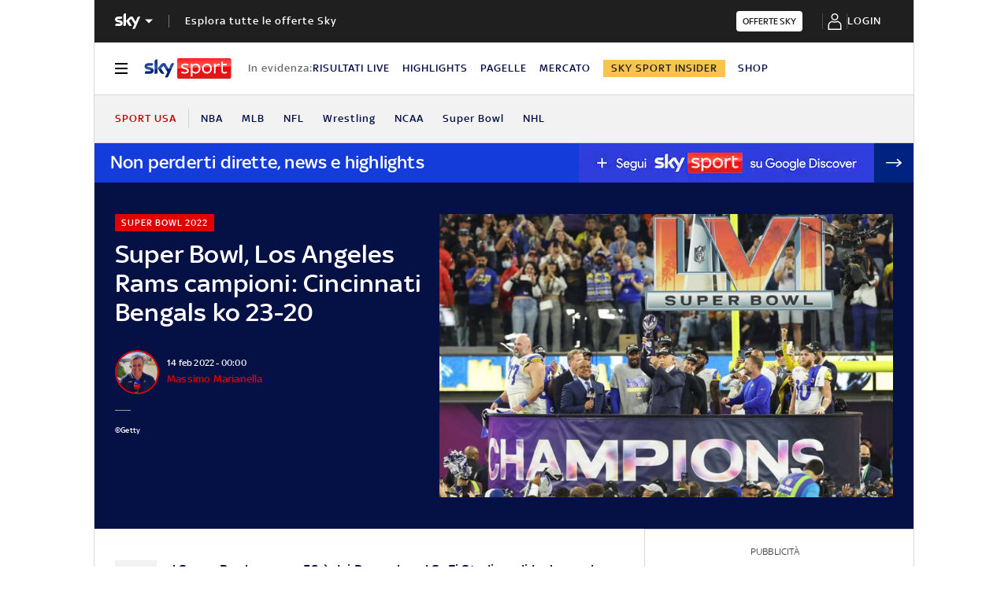

--- FILE ---
content_type: text/html; charset=UTF-8
request_url: https://sport.sky.it/sport-usa/2022/02/14/super-bowl-2022-risultato-highlights
body_size: 55550
content:
<!DOCTYPE HTML>
<html class="no-js publish" lang="it">
    
    
    <head>
    <meta charset="UTF-8"/>
    <meta name="viewport" content="width=device-width, initial-scale=1"/>

    <link rel="preconnect" href="https://assets.adobedtm.com" crossorigin/>
    <link rel="preconnect" href="https://video.sky.it" crossorigin/>
    <link rel="preconnect" href="https://static.sky.it" crossorigin/>
	<link rel="preconnect" href="https://adx.4strokemedia.com" crossorigin/>
    <link rel="preconnect" href="https://player.sky.it" crossorigin/>
    <link rel="preconnect" href="https://cmp.sky.it" crossorigin/>

    
<link rel="canonical" href="https://sport.sky.it/sport-usa/2022/02/14/super-bowl-2022-risultato-highlights"/>
<title>Super Bowl 2022, Cincinnati Bengals-Los Angeles Rams 20-23 | Sky Sport</title>
<meta name="gsa_label" content="Super Bowl, Los Angeles Rams campioni: Cincinnati Bengals ko 23-20 | Sky Sport"/>
<meta name="keywords" content="super bowl,massimo marianella,nfl"/>
<meta name="description" content="Leggi su Sky Sport l'articolo Super Bowl, Los Angeles Rams campioni: Cincinnati Bengals ko 23-20"/>

<meta name="robots" content="max-image-preview:large"/>

<meta name="news_keywords" content="super bowl,massimo marianella,nfl"/>
<meta name="news_img_original" content="https://static.sky.it/editorialimages/b21114151a138ed6b45500b96d711ad866b6a618/skysport/it/sport-usa/2022/02/14/super-bowl-2022-risultato-highlights/super_bowl_39.jpg?im=Resize,width=1218"/>
<meta name="news_img_small" content="https://static.sky.it/editorialimages/b21114151a138ed6b45500b96d711ad866b6a618/skysport/it/sport-usa/2022/02/14/super-bowl-2022-risultato-highlights/super_bowl_39.jpg?im=Resize,width=1218"/>
<meta name="news_img_medium" content="https://static.sky.it/editorialimages/b21114151a138ed6b45500b96d711ad866b6a618/skysport/it/sport-usa/2022/02/14/super-bowl-2022-risultato-highlights/super_bowl_39.jpg?im=Resize,width=1218"/>
<meta name="news_img_big" content="https://static.sky.it/editorialimages/b21114151a138ed6b45500b96d711ad866b6a618/skysport/it/sport-usa/2022/02/14/super-bowl-2022-risultato-highlights/super_bowl_39.jpg?im=Resize,width=1218"/>

<meta name="type" content="article"/>
<meta name="author" content="Sky Sport"/>



<!-- Facebook Article-->
<meta property="og:url" content="https://sport.sky.it/sport-usa/2022/02/14/super-bowl-2022-risultato-highlights"/>
<meta property="og:title" content="Il Super Bowl 2022 va ai Rams dopo un finale hollywoodiano"/>
<meta property="og:description" content="Bengals ko 23-20 davanti a una parata di vip"/>
<meta property="og:image" content="https://static.sky.it/editorialimages/b21114151a138ed6b45500b96d711ad866b6a618/skysport/it/sport-usa/2022/02/14/super-bowl-2022-risultato-highlights/super_bowl_39.jpg?im=Resize,width=1218"/>
<meta property="og:image:width" content="1200"/>
<meta property="og:image:height" content="630"/>
<meta property="og:type" content="article"/>
<meta property="og:locale" itemprop="inLanguage" content="it-IT"/>

<!-- Twitter Article-->
<meta name="twitter:title" content="Il Super Bowl 2022 va ai Rams dopo un finale hollywoodiano"/>
<meta name="twitter:description" content="Bengals ko 23-20 davanti a una parata di vip"/>
<meta name="twitter:card" content="summary_large_image"/>
<meta name="twitter:url" content="https://sport.sky.it/sport-usa/2022/02/14/super-bowl-2022-risultato-highlights"/>
<meta name="twitter:image" content="https://static.sky.it/editorialimages/b21114151a138ed6b45500b96d711ad866b6a618/skysport/it/sport-usa/2022/02/14/super-bowl-2022-risultato-highlights/super_bowl_39.jpg?im=Resize,width=1218"/>
<meta name="twitter:site" content="@Sky Sport"/>
<meta name="twitter:creator" content="@Sky Sport"/>

<meta name="speakable_description" content="Il Super Bowl numero 56 è dei Rams che, al SoFi Stadium di Inglewood, battono 23-20 i Bengals. Los Angeles avanti nel primo tempo grazie ai touchdown di Odell Beckham Jr e Cooper Kupp. La riapre un giocata da circo di Cincinnati sull'asse Mixon-Higgins. Bengals che poi sorpassano i Rams sulla prima giocata di inizio ripresa grazie ancora a Higgins (TD da 75 yard). A 85 secodi dalla fine il controsorpasso decisivo firmato Kupp. Infortunio al ginocchio per Beckham
LE FOTO PIU' BELLE - L'HALF TIME SHOW
"/>
<meta name="section" content="Sky Sport"/>

<meta name="DC.date.issued.gsa" content="2022-02-14"/>

    <link rel="icon" href="https://static.sky.it/images/skysport/configurations/logos/skysport-banner_android_144px.png" type="image/x-icon" crossorigin="anonymous"/>


<link rel="apple-touch-icon" href="https://static.sky.it/images/skysport/configurations/logos/skysport-banner_iOS.png" crossorigin="anonymous"/>
<meta name="theme-color" content="#051045"/>
<link rel="manifest" href="/manifest.json"/>

    <meta name="template" content="liveblog-manager-page"/>

    
    
    
    
        

<link rel="preload" href="https://static.sky.it/libs/sky-aem-frontend/clientlibs/dp_base/css/resources/fonts/SkyText-Regular.woff2" as="font" type="font/woff2" crossorigin="anonymous" fetchpriority="high"/>
<link rel="preload" href="https://static.sky.it/libs/sky-aem-frontend/clientlibs/dp_base/css/resources/fonts/SkyTextMedium-Regular.woff2" as="font" type="font/woff2" crossorigin="anonymous" fetchpriority="high"/>
<link rel="preload" href="https://static.sky.it/libs/sky-aem-frontend/clientlibs/dp_base/css/resources/fonts/SkyText-Italic.woff2" as="font" type="font/woff2" crossorigin="anonymous" fetchpriority="high"/>
<link rel="preload" href="https://static.sky.it/libs/sky-aem-frontend/clientlibs/dp_base/css/resources/fonts/SkyText-Bold.woff2" as="font" type="font/woff2" crossorigin="anonymous" fetchpriority="high"/>

<style>
    

@font-face {
    font-family: SkyText;
    font-style: normal;
    font-weight: 400;
    font-display: swap;
    src: url(https://static.sky.it/libs/sky-aem-frontend/clientlibs/dp_base/css/resources/fonts/SkyText-Regular.woff2) format("woff2");
}
@font-face {
    font-family: SkyText;
    font-style: italic;
    font-weight: 400;
    font-display: swap;
    src: url(https://static.sky.it/libs/sky-aem-frontend/clientlibs/dp_base/css/resources/fonts/SkyText-Italic.woff2) format("woff2");
}
@font-face {
    font-family: SkyText;
    font-style: normal;
    font-weight: 500;
    font-display: swap;
    src: url(https://static.sky.it/libs/sky-aem-frontend/clientlibs/dp_base/css/resources/fonts/SkyTextMedium-Regular.woff2) format("woff2");
}
@font-face {
    font-family: SkyText;
    font-style: normal;
    font-weight: 700;
    font-display: swap;
    src: url(https://static.sky.it/libs/sky-aem-frontend/clientlibs/dp_base/css/resources/fonts/SkyText-Bold.woff2) format("woff2");
}

</style>
    
    


    


    
    
    
    
    
        
<style>@media (min-width:64em){.c-nav-utility__item{margin-right:1.11111rem}.c-nav-utility__logo-sky{display:none}.c-player-card .skyplayer-preview-container .data [id=channel]{font-size:.77778rem;line-height:1rem}.c-player-card .skyplayer-preview-container .data [id=channel]{font-size:.66667rem;font-weight:500;line-height:.88889rem}}@media (min-width:64em){.c-label{font-size:.77778rem;line-height:1rem}.c-label{font-size:.66667rem;font-weight:500;line-height:.88889rem}}a,article,audio,figure,h1,h2,h6,header,i,img,li,nav,p,section,small,time,ul{border:0;margin:0;padding:0}@media (max-width:47.99em){.c-set-of-cards--bg-transparent-text-dark-m .c-card.c-card--base .c-card__abstract{color:#000}.c-set-of-cards--bg-transparent-text-light-m .c-card.c-card--base .c-card__abstract{color:#fff}.c-card--CA05C-m .c-card__abstract{display:none;font-size:.66667rem;font-weight:400;letter-spacing:.01111rem;line-height:.77778rem}.l-grid__rail .c-adv,.l-grid__rail .c-tv-card{padding-left:1.11111rem;padding-right:1.11111rem}}@media (min-width:64em){.c-hero .c-hero__media-wrapper{grid-column:6/-1;grid-row:1}.c-hero.c-hero--bg-transparent-text-light-d .c-hero__credits,.c-hero.c-hero--bg-transparent-text-light-d .c-hero__date,.c-hero.c-hero--bg-transparent-text-light-d .c-hero__title,.c-hero.c-hero--bg-transparent-text-light-d .o-aspect-ratio img{color:#fff}.c-hero__author-name{font-size:.77778rem;font-weight:400;letter-spacing:.01111rem;line-height:1rem}}@media (min-width:64em){.c-nav-utility__item{margin-right:1.11111rem}.c-nav-utility__logo-sky{display:none}.c-player-card .skyplayer-preview-container .data [id=channel]{font-size:.77778rem;line-height:1rem}.c-player-card .skyplayer-preview-container .data [id=channel]{font-size:.66667rem;font-weight:500;line-height:.88889rem}}@media (min-width:64em){.c-label{font-size:.77778rem;line-height:1rem}.c-label{font-size:.66667rem;font-weight:500;line-height:.88889rem}}a,article,audio,figure,h1,h2,h6,header,i,img,li,nav,p,section,time,ul{border:0;margin:0;padding:0}@media (max-width:47.99em){.c-hero.c-hero--bg-colored-m,.c-hero.c-hero--bg-colored-m.c-hero--reverse-m{margin-left:-1.11111rem;margin-right:-1.11111rem}.c-hero.c-hero--bg-colored-m .c-hero__author-name,.c-hero.c-hero--bg-colored-m.c-hero--reverse-m .c-hero__author-name{color:#e00000}.c-hero.c-hero--bg-colored-m .c-hero__content,.c-hero.c-hero--bg-colored-m.c-hero--reverse-m .c-hero__content{background:#051045;padding:1.11111rem}.c-hero.c-hero--bg-colored-m .c-hero__date,.c-hero.c-hero--bg-colored-m .o-aspect-ratio img,.c-hero.c-hero--bg-colored-m.c-hero--reverse-m .c-hero__date,.c-hero.c-hero--bg-colored-m.c-hero--reverse-m .o-aspect-ratio img{color:#9f9f9f}.c-hero.c-hero--bg-colored-m .c-hero__title,.c-hero.c-hero--bg-colored-m.c-hero--reverse-m .c-hero__title{color:#fff}.c-hero.c-hero--bg-colored-m.c-hero--reverse-m:not(.c-hero--no-image) .c-hero__content,.c-hero.c-hero--bg-colored-m:not(.c-hero--no-image) .c-hero__content{margin:0 1.11111rem 0 0}.c-set-of-cards--bg-transparent-text-dark-m .c-card.c-card--base .c-card__abstract{color:#000}.c-set-of-cards--bg-transparent-text-light-m .c-card.c-card--base .c-card__abstract{color:#fff}.c-card--CA05C-m .c-card__abstract{display:none;font-size:.66667rem;font-weight:400;letter-spacing:.01111rem;line-height:.77778rem}.l-grid__rail .c-adv,.l-grid__rail .c-tv-card{padding-left:1.11111rem;padding-right:1.11111rem}}a,article,aside,audio,figure,h1,h2,h6,header,i,img,li,nav,p,section,small,time,ul{border:0;margin:0;padding:0}small{display:inline-block;font-size:.55556rem;font-weight:400;line-height:.66667rem}@media (min-width:48em){small{font-size:.55556rem;font-weight:400;line-height:.66667rem}}@media (min-width:64em){small{font-size:.55556rem;font-weight:400;line-height:.66667rem}}@media (min-width:64em){.c-hero .c-hero__content{grid-column:1/6;grid-row:1;padding:0 1.11111rem 0 0}}@media (max-width:47.99em){.c-hero.c-hero--reverse-m .c-hero__content{grid-row:2;margin:0;padding:1.11111rem 0 0}.c-hero.c-hero--reverse-m .c-hero__media-wrapper{grid-row:1}}@media (min-width:48em) and (max-width:63.99em){.c-hero.c-hero--reverse-t .c-hero__content{grid-row:2;margin:0;padding:1.11111rem 0 0}.c-hero.c-hero--reverse-t .c-hero__media-wrapper{grid-row:1}}@media (min-width:64em){.c-hero .c-hero__media-wrapper{grid-column:6/-1;grid-row:1}.c-hero.c-hero--bg-transparent-text-dark-d .o-aspect-ratio img{color:#1f1f1f}.c-hero.c-hero--bg-transparent-text-dark-d .c-hero__title{color:#051045}.c-hero__author-name{font-size:.77778rem;font-weight:400;letter-spacing:.01111rem;line-height:1rem}}@media (max-width:47.99em){.c-hero.c-hero--bg-colored-m,.c-hero.c-hero--bg-colored-m.c-hero--reverse-m{margin-left:-1.11111rem;margin-right:-1.11111rem}.c-hero.c-hero--bg-colored-m .c-hero__author-name,.c-hero.c-hero--bg-colored-m.c-hero--reverse-m .c-hero__author-name{color:#e00000}.c-hero.c-hero--bg-colored-m .c-hero__content,.c-hero.c-hero--bg-colored-m.c-hero--reverse-m .c-hero__content{background:#051045;padding:1.11111rem}.c-hero.c-hero--bg-colored-m .c-hero__credits,.c-hero.c-hero--bg-colored-m.c-hero--reverse-m .c-hero__credits{color:#fff}.c-hero.c-hero--bg-colored-m .c-hero__date,.c-hero.c-hero--bg-colored-m .o-aspect-ratio img,.c-hero.c-hero--bg-colored-m.c-hero--reverse-m .c-hero__date,.c-hero.c-hero--bg-colored-m.c-hero--reverse-m .o-aspect-ratio img{color:#9f9f9f}.c-hero.c-hero--bg-colored-m .c-hero__title,.c-hero.c-hero--bg-colored-m.c-hero--reverse-m .c-hero__title{color:#fff}.c-hero.c-hero--bg-colored-m.c-hero--reverse-m:not(.c-hero--no-image) .c-hero__content,.c-hero.c-hero--bg-colored-m:not(.c-hero--no-image) .c-hero__content{margin:0 1.11111rem 0 0}.l-wrapper>:not(.c-section-divider) .c-banner-marketing:not(.c-banner-marketing--full){padding-left:1.11111rem;padding-right:1.11111rem}}@media (min-width:48em) and (max-width:63.99em){.c-hero.c-hero--bg-colored-t,.c-hero.c-hero--bg-colored-t.c-hero--reverse-t{margin-left:-1.11111rem;margin-right:-1.11111rem}.c-hero.c-hero--bg-colored-t .c-hero__author-name,.c-hero.c-hero--bg-colored-t.c-hero--reverse-t .c-hero__author-name{color:#e00000}.c-hero.c-hero--bg-colored-t .c-hero__content,.c-hero.c-hero--bg-colored-t.c-hero--reverse-t .c-hero__content{background:#051045;padding:1.11111rem}.c-hero.c-hero--bg-colored-t .c-hero__credits,.c-hero.c-hero--bg-colored-t.c-hero--reverse-t .c-hero__credits{color:#fff}.c-hero.c-hero--bg-colored-t .c-hero__date,.c-hero.c-hero--bg-colored-t .o-aspect-ratio img,.c-hero.c-hero--bg-colored-t.c-hero--reverse-t .c-hero__date,.c-hero.c-hero--bg-colored-t.c-hero--reverse-t .o-aspect-ratio img{color:#9f9f9f}.c-hero.c-hero--bg-colored-t .c-hero__title,.c-hero.c-hero--bg-colored-t.c-hero--reverse-t .c-hero__title{color:#fff}.c-hero.c-hero--bg-colored-t.c-hero--reverse-t:not(.c-hero--no-image) .c-hero__content,.c-hero.c-hero--bg-colored-t:not(.c-hero--no-image) .c-hero__content{margin:0 1.11111rem 0 0}}.c-hero__credits{color:#414141;font-size:.55556rem;font-weight:400;font-weight:500;line-height:.66667rem;margin-top:1.11111rem;order:8;padding-top:1.11111rem;position:relative}@media (min-width:48em){.c-hero__credits{font-size:.55556rem;font-weight:400;font-weight:500;line-height:.66667rem}}@media (min-width:64em){.c-hero__credits{font-size:.55556rem;font-weight:400;font-weight:500;line-height:.66667rem;max-width:60%}}.c-hero__info-wrapper--has-author-img+.c-hero__credits{margin-top:1.11111rem}.c-hero__credits:before{border-top:.05556rem solid #9f9f9f;content:"";display:block;height:.05556rem;position:absolute;top:0;width:1.11111rem}.icon--c-dark{color:#000}.icon--arrow-navigation.icon--small .icon__svg,.icon--arrow-navigation.icon--small svg{font-size:.66667rem}.icon--arrow-navigation.icon--small.icon--arrow-link .icon__svg,.icon--arrow-navigation.icon--small.icon--arrow-link svg{font-size:1.11111rem}@media (min-width:64em){.c-intro--bg-colored-d{background:#051045;padding:2.22222rem 0}.c-intro--bg-colored-d .c-hero__author-name{color:#e00000}.c-intro--bg-colored-d .c-hero__content{background:0 0;margin:0;padding:0 1.11111rem 0 0}.c-intro--bg-colored-d .c-hero__credits{color:#fff}.c-intro--bg-colored-d .c-hero__date{color:#9f9f9f}.c-section-nav{font-size:.77778rem;font-weight:500;line-height:1rem}}@media (min-width:64em){.c-nav-utility__item{margin-right:1.11111rem}.c-nav-utility__logo-sky{display:none}.c-player-card .skyplayer-preview-container .data [id=channel]{font-size:.77778rem;line-height:1rem}.c-player-card .skyplayer-preview-container .data [id=channel]{font-size:.66667rem;font-weight:500;line-height:.88889rem}}@media (max-width:47.99em){.c-player-card .skyplayer-preview-container .data [id=channel]{display:none}.c-player-card .skyplayer-preview-container .data #title{-webkit-box-orient:vertical;display:block;display:-webkit-box;-webkit-line-clamp:2;max-height:2rem;overflow:hidden;text-overflow:ellipsis}}@media (min-width:48em){.c-player-card .skyplayer-preview-container .data .duration-container [id=duration]{font-size:.66667rem;font-weight:400;letter-spacing:.01111rem;line-height:.77778rem}.c-section-divider:before{height:8.88889rem}}.c-section-divider--club-world-cup.c-section-divider--special-slim .c-section-divider__main{background-color:#f8c44e}.c-section-divider--club-world-cup.c-section-divider--special-slim .c-section-divider__main .c-section-divider__content .c-section-divider__header{color:#000}.c-section-divider--club-world-cup.c-section-divider--special-slim .c-section-divider__main .c-section-divider__logo{display:none}.c-section-divider--club-world-cup.c-section-divider--special-slim .c-section-divider__main .c-section-divider__cta{background-color:#e5a41b!important}.c-section-divider--special{padding-top:0}.c-section-divider--special:before{display:none}.c-section-divider--special .c-section-divider__image{height:0;overflow:hidden;padding-bottom:2.77778rem;position:relative;z-index:0}.c-section-divider--special .c-section-divider__image img{height:2.77778rem;width:100%}.c-section-divider--special .c-section-divider__main{background-color:#d6d6d6;display:flex;flex-direction:column-reverse;height:5.55556rem}.c-section-divider--special .c-section-divider__main .c-section-divider__content{display:flex;flex-direction:column;height:2.77778rem;justify-content:center;padding:0}.c-section-divider--special .c-section-divider__main .c-section-divider__content .c-section-divider__header{align-items:center;color:#1f1f1f;display:flex;font-size:1rem;font-weight:500;line-height:1rem;max-width:34.16667rem;padding:0 1.11111rem}.c-section-divider--special .c-section-divider__main .c-section-divider__content .c-section-divider__logo{align-items:center;display:flex}.c-section-divider--special .c-section-divider__main .c-section-divider__content .c-section-divider__logo img{max-height:1.66667rem;max-width:5.38889rem}.c-section-divider--special .c-section-divider__main .c-section-divider__content .c-section-divider__logo:after{content:"|";font-size:1.44444rem;letter-spacing:0;line-height:0;margin:-.16667rem .55556rem 0}@media (min-width:48em){.c-section-divider--special .c-section-divider__image{padding-bottom:7.77778rem}.c-section-divider--special .c-section-divider__image img{height:7.77778rem}.c-section-divider--special .c-section-divider__main{flex-direction:row;height:7.77778rem;justify-content:space-between}.c-section-divider--special .c-section-divider__main .c-section-divider__content{height:100%;justify-content:space-around;padding:1.11111rem 0}.c-section-divider--special .c-section-divider__main .c-section-divider__content .c-section-divider__header{font-size:1.33333rem;line-height:1.44444rem}.c-section-divider--special .c-section-divider__main .c-section-divider__content .c-section-divider__logo{align-items:center;display:flex}.c-section-divider--special .c-section-divider__main .c-section-divider__content .c-section-divider__logo img{max-width:6.88889rem}.c-section-divider--special .c-section-divider__main .c-section-divider__content .c-section-divider__logo:after{margin:0 .33333rem}}.c-section-divider--special-slim.c-section-divider--special .c-section-divider__main .c-section-divider__content{flex-direction:row;justify-content:space-between}.c-section-divider--special-slim.c-section-divider--special .c-section-divider__main .c-section-divider__cta{align-items:center;background-color:#2f2f2f;display:flex;height:2.77778rem;justify-content:center;width:2.77778rem}@media (min-width:48em){.c-section-divider--special-slim.c-section-divider--special .c-section-divider__main{height:2.77778rem}.c-section-divider--special-slim.c-section-divider--special .c-section-divider__main .c-section-divider__content{flex-direction:column;justify-content:center;padding:0}.c-section-divider--special-slim.c-section-divider--special .c-section-divider__main .c-section-divider__image{display:flex;padding-bottom:2.77778rem}.c-section-divider--special-slim.c-section-divider--special .c-section-divider__main .c-section-divider__image img{height:2.77778rem;width:auto}.c-section-title{font-size:.88889rem;letter-spacing:.08333rem;line-height:1.11111rem}}@media (min-width:64em){.c-reading-progress-bar{height:0}.c-section-divider--special .c-section-divider__main .c-section-divider__content .c-section-divider__logo:after{margin:-.16667rem 1.11111rem 0}.c-section-title{font-size:1rem;letter-spacing:.1rem;line-height:1.22222rem}}@media (min-width:64em){.c-label{font-size:.77778rem;line-height:1rem}.c-label{font-size:.66667rem;font-weight:500;line-height:.88889rem}}@media (max-width:47.99em){.c-hero--bg-colored-m .c-label--live{background-color:#fff;color:#e00000}.c-hero--bg-colored-m .c-label--live:before{animation:2s linear infinite flash;background-color:#e00000;border-radius:50%;content:"";display:inline-block;height:.33333rem;margin-right:.16667rem;width:.33333rem}@keyframes flash{0%{opacity:1}50%{opacity:.1}to{opacity:1}}}a,article,audio,figure,h2,h6,header,i,img,li,nav,p,section,time,ul{border:0;margin:0;padding:0}a,article,aside,audio,figure,h2,h6,header,i,img,li,nav,p,section,time,ul{border:0;margin:0;padding:0}@media (max-width:47.99em){.c-set-of-cards--bg-transparent-text-dark-m .c-card.c-card--base .c-card__abstract{color:#000}.c-card--CA05C-m .c-card__abstract{display:none;font-size:.66667rem;font-weight:400;letter-spacing:.01111rem;line-height:.77778rem}.l-grid__rail .c-adv,.l-grid__rail .c-tv-card{padding-left:1.11111rem;padding-right:1.11111rem}}@media (min-width:48em) and (max-width:63.99em){.l-grid__rail .c-adv,.l-grid__rail .c-tv-card{padding-left:1.11111rem;padding-right:1.11111rem}.l-inner-grid--narrow .l-inner-grid__main{grid-column:2/-2}}@media (max-width:47.99em){.l-wrapper>:not(.c-section-divider) .c-banner-marketing:not(.c-banner-marketing--full){padding-left:1.11111rem;padding-right:1.11111rem}.c-section-nav__up{margin-left:-1.11111rem;margin-right:-1.11111rem;padding-left:1.11111rem;padding-right:1.11111rem}.c-section-nav__up{-webkit-overflow-scrolling:touch;overflow-x:auto;overflow:-moz-scrollbars-none;white-space:nowrap;-ms-overflow-style:none;scrollbar-width:none}.c-section-nav__up::-webkit-scrollbar{background:0 0;height:0;width:0}.c-local-nav .is-active .c-local-nav__featured{display:block}}@media (min-width:64em){.c-nav-utility__item{margin-right:1.11111rem}.c-nav-utility__logo-sky{display:none}.c-player-card .skyplayer-preview-container .data [id=channel]{font-size:.77778rem;line-height:1rem}.c-player-card .skyplayer-preview-container .data [id=channel]{font-size:.66667rem;font-weight:500;line-height:.88889rem}}@media (min-width:64em){.c-label{font-size:.77778rem;line-height:1rem}.c-label{font-size:.66667rem;font-weight:500;line-height:.88889rem}}a,article,figure,h2,h6,header,i,img,li,nav,p,section,time,ul{border:0;margin:0;padding:0}article,figure,header,nav,section{display:block}@media (max-width:47.99em) and (max-width:47.99em){.c-hero.c-hero--bg-editorial-premium{margin-left:-1.11111rem;margin-right:-1.11111rem}}a,article,aside,figure,h2,h6,header,i,img,li,nav,p,section,time,ul{border:0;margin:0;padding:0}article,aside,figure,header,nav,section{display:block}.o-aspect-ratio--16-10{padding-top:62.5%}@media (max-width:47.99em){.l-pull--m{margin-left:-1.11111rem}.l-pull--m{margin-right:-1.11111rem}.l-pull{margin-left:-1.11111rem;margin-right:-1.11111rem}.l-grid__rail .c-adv,.l-grid__rail .c-tv-card{padding-left:1.11111rem;padding-right:1.11111rem}}@media (min-width:48em) and (max-width:63.99em){.l-pull{margin-left:-1.11111rem;margin-right:-1.11111rem}.l-grid__rail .c-adv,.l-grid__rail .c-tv-card{padding-left:1.11111rem;padding-right:1.11111rem}}@media (min-width:64em) and (max-width:64.99em){body{overflow-x:hidden}.l-pull{margin-left:calc(-50vw - -27.44444rem)}.l-grid--rail-right .l-pull{margin-left:calc(-50vw - -27.44444rem)}.l-pull{margin-right:calc(-50vw - -27.44444rem)}}@media (min-width:65em){.l-pull{margin-left:-1.44444rem}.l-grid--rail-right .l-pull{margin-left:-1.44444rem}.l-pull{margin-right:-1.44444rem}}@media (min-width:64em){.l-grid--rail-right .l-pull{margin-right:-1.11111rem}.l-grid{grid-template-rows:auto 1fr;margin-left:auto;margin-right:auto;max-width:54.88889rem;width:100%}.l-grid--rail-right .l-inner-grid__main{grid-column:1/9;width:100%}.l-grid__main{grid-row-start:1;margin:0 calc(-50vw - -27.44444rem)}.l-grid--rail-right .l-grid__rail{grid-column:-5/-1}}@media (min-width:64em) and (max-width:64.99em){.l-grid--rail-right .l-grid__rail{margin-right:calc(-50vw - -27.44444rem)}.l-grid--rail-right .l-grid__rail .c-adv,.l-grid--rail-right .l-grid__rail .c-tv-card{padding-right:calc(50vw - 27.44445rem)}}@media (min-width:48em) and (max-width:63.99em){.l-inner-grid--narrow .l-inner-grid__main{grid-column:2/-2}}@media (min-width:48em){.l-inner-grid{grid-template-columns:repeat(12,minmax(0,1fr))}.c-hero .c-hero__content{padding:1.11111rem 0}}@media (min-width:64em){.l-grid__rail{border-top:.05556rem solid #d6d6d6;grid-row-start:1;position:relative;z-index:100}.l-grid--rail-right .l-grid__rail{border-left:.05556rem solid #d6d6d6}.l-grid--rail-right .l-grid__rail .c-adv,.l-grid--rail-right .l-grid__rail .c-tv-card{padding-left:.83333rem}.l-inner-grid{grid-template-rows:auto 1fr;margin-left:auto;margin-right:auto;max-width:54.88889rem;padding:0;width:100%}.c-hero{align-items:start;grid-template-columns:repeat(12,1fr)}.c-hero .c-hero__content{grid-column:1/6;grid-row:1;padding:0 1.11111rem 0 0}}.c-hero .c-hero__media-wrapper{grid-row:2}@media (max-width:47.99em){.c-hero.c-hero--reverse-m .c-hero__content{grid-row:2;margin:0;padding:1.11111rem 0 0}.c-hero.c-hero--reverse-m .c-hero__media-wrapper{grid-row:1}.c-hero.c-hero--bg-editorial-premium:not(.c-hero--no-image) .c-hero__content{margin:0 1.11111rem 0 0}}@media (min-width:48em) and (max-width:63.99em){.c-hero.c-hero--reverse-t .c-hero__content{grid-row:2;margin:0;padding:1.11111rem 0 0}.c-hero.c-hero--reverse-t .c-hero__media-wrapper{grid-row:1}.c-hero.c-hero--bg-editorial-premium:not(.c-hero--no-image) .c-hero__content{margin:0 1.11111rem 0 0}}.c-hero.c-hero--bg-editorial-premium .c-hero__content{background:#fffaf3;padding:1.11111rem}.c-hero.c-hero--bg-editorial-premium .c-hero__content .c-hero__date{color:#1f1f1f}@media (min-width:64em){.c-hero .c-hero__media-wrapper{grid-column:6/-1;grid-row:1}.c-hero__author-name-no-intro{font-size:.77778rem;font-weight:400;letter-spacing:.01111rem;line-height:1rem}}@media (min-width:48em){.c-hero__title-content{font-size:1.77778rem;font-weight:500;line-height:2rem}.c-intro .c-hero:not(.c-hero--image-shadow) .c-hero__media-wrapper{margin:0}}@media (min-width:64em){.c-hero__title-content{font-size:1.88889rem;font-weight:500;line-height:2.11111rem}}.c-hero__media-wrapper{position:relative}.icon.icon--sky-tg24{height:1.11111rem;width:3.66667rem}.icon.icon--sky-tg24 .icon__svg,.icon.icon--sky-tg24 svg{height:1.11111rem;width:3.66667rem}@media (min-width:64em){.icon.icon--sky-tg24{height:1.44444rem;width:5.44444rem}.icon.icon--sky-tg24 .icon__svg,.icon.icon--sky-tg24 svg{height:1.44444rem;width:5.44444rem}}.c-article-abstract--editorial-premium p{color:#1f1f1f;font-style:italic}.c-article-abstract--editorial-premium p:first-child:first-letter{background-color:transparent;border:.11111rem solid #f8c44e;color:#1f1f1f;font-style:italic}.c-paywall{background-color:#fff;margin-bottom:3.33333rem;padding:0 1.11111rem;position:relative;row-gap:.83333rem}.c-paywall,.c-paywall__infobox-container{display:flex;flex-direction:column;justify-content:center}.c-paywall__infobox-container{align-items:center;-moz-column-gap:1.94444rem;column-gap:1.94444rem;row-gap:1.11111rem}@media (min-width:48em){.c-article-abstract--wrap-text>p:first-child:first-letter{font-size:4.11111rem;line-height:2.77778rem;padding:.66667rem .88889rem}.c-paywall__infobox-container{align-items:flex-start;flex-direction:row}}.c-paywall__title{font-family:SkyHeadline,SkyText,Arial,Tahoma,Verdana,sans-serif;font-size:1.44444rem;font-weight:500;letter-spacing:0;line-height:normal;text-align:center;text-transform:uppercase}.c-paywall__banner{min-height:3.55556rem}.c-paywall--editorial-premium{background:linear-gradient(180deg,#fff,#fffaf3)}@media (min-width:48em){.c-cta__text{font-size:.77778rem;font-weight:500;line-height:1rem}}@media (min-width:64em){.c-article-abstract:not(.c-article-abstract--dark):not(.c-article-abstract--dark-v2){padding-bottom:2.22222rem;padding-top:2.22222rem}.c-cta__text{font-size:.77778rem;font-weight:500;line-height:1rem}}.c-section-divider--with-cta .c-cta{height:1.94444rem}.c-info-box{background-color:#fff;border:.05556rem solid #9f9f9f;display:grid;font-family:SkyText,Arial,Tahoma,Verdana,sans-serif;grid-row-gap:.83333rem;grid-template-rows:1.61111rem 5.38889rem auto 2.22222rem;min-height:15.5rem;padding:1.11111rem;position:relative;width:18.61111rem}.c-info-box__title{font-family:SkyHeadline,SkyText,Arial,Tahoma,Verdana,sans-serif;font-size:1.16667rem;font-weight:500;letter-spacing:0;line-height:normal;text-align:center;text-transform:uppercase}.c-info-box--top-m-left-d{border-radius:.66667rem .66667rem 0 0}@media (min-width:48em){.c-global-nav .c-global-nav__section-item{font-size:.77778rem;font-weight:500;line-height:1rem}body[data-state=global-nav-open] .c-global-nav{height:100%;overflow-y:visible;overflow-y:initial;position:relative}.c-info-box{grid-template-rows:1.61111rem 5.38889rem auto 2.22222rem .88889rem 1.55556rem;min-height:19.83333rem}.c-info-box--top-m-left-d{border-radius:.66667rem 0 0 .66667rem}}.c-info-box--bottom-m-right-d{border-radius:0 0 .66667rem .66667rem}.c-info-box--editorial-premium{border-color:#f8c44e}.c-intro--bg-editorial-premium{background:#fffaf3}@media (min-width:64em){.c-intro--bg-editorial-premium{padding:2.22222rem 0}.c-section-nav{font-size:.77778rem;font-weight:500;line-height:1rem}}@media (min-width:48em){.c-info-box--bottom-m-right-d{border-radius:0 .66667rem .66667rem 0}.c-section-nav{font-size:.77778rem;font-weight:500;line-height:1rem}.c-section-nav__section{flex-basis:auto}}.c-nav-utility__main-label{align-items:center;border-right:.05556rem solid #d6d6d6;display:flex;flex-direction:row;flex-shrink:0;padding-right:1.11111rem}@media (min-width:48em) and (max-width:63.99em){.c-nav-utility__container{margin-left:-1.11111rem;margin-right:-1.11111rem;padding-left:1.11111rem;padding-right:1.11111rem}.c-nav-utility__container{-webkit-overflow-scrolling:touch;overflow-x:auto;overflow:-moz-scrollbars-none;white-space:nowrap;-ms-overflow-style:none;scrollbar-width:none}.c-nav-utility__container::-webkit-scrollbar{background:0 0;height:0;width:0}@keyframes flash{0%{opacity:1}50%{opacity:.1}to{opacity:1}}}.c-nav-utility__main-label{height:1.66667rem;margin:.55556rem 0}@media (min-width:48em){.c-matches-tv-schedule__table-row-exclusive{grid-area:1/5/2/6;text-align:center}.c-nav-utility{font-size:.77778rem;font-weight:500;line-height:1rem}.c-nav-utility__main-label{height:1.38889rem;margin:.55556rem 0}}@media (min-width:64em){.c-nav-utility{font-size:.77778rem;font-weight:500;line-height:1rem}.c-nav-utility[data-state=isHiddenMStickyD]{position:sticky;top:3.72222rem}.c-nav-utility__main-label{height:2.22222rem;margin:.55556rem 0}}@media (min-width:64em){.c-nav-utility__item{margin-right:1.11111rem}.c-nav-utility__logo-sky{display:none}.c-player-card .skyplayer-preview-container .data [id=channel]{font-size:.77778rem;line-height:1rem}.c-player-card .skyplayer-preview-container .data [id=channel]{font-size:.66667rem;font-weight:500;line-height:.88889rem}}.c-section-divider{padding-top:.05556rem;position:relative}.c-section-divider>:not(.c-section-title){position:relative}.c-section-divider:before{background:linear-gradient(90deg,#d42321,#920908);content:"";height:9.44444rem;left:0;position:absolute;top:0;width:100%}.c-section-divider--with-cta{background-color:#2f2f2f;display:flex;justify-content:center;padding:.83333rem 1.11111rem}.c-section-divider--with-cta:before{display:none}.c-section-divider--with-cta .c-section-divider__content{align-items:center;-moz-column-gap:.88889rem;column-gap:.88889rem;display:flex;flex-direction:row;justify-content:space-between;width:100%}.c-section-divider--with-cta .c-section-divider__cta-container{max-width:7.5rem}.c-section-divider--with-cta .c-section-divider__text{color:#fff;font-size:.77778rem;font-weight:500;letter-spacing:.01111rem;line-height:1rem;max-width:6.11111rem}@media (min-width:48em){.c-player-card .skyplayer-preview-container .data .duration-container [id=duration]{font-size:.66667rem;font-weight:400;letter-spacing:.01111rem;line-height:.77778rem}.c-section-divider:before{height:8.88889rem}.c-section-divider--with-cta .c-section-divider__text{margin-right:2.77778rem}.c-section-divider--with-cta .c-section-divider__content{justify-content:center}}.c-section-divider--editorial-premium:not(.c-section-divider--full):before{background:linear-gradient(270deg,#fcd814 -2.16%,#fae494 10.84%,#f7c44d 46.95%)}.c-section-divider--editorial-premium.c-section-divider--with-cta{background-color:#f8c44e}.c-section-divider--editorial-premium.c-section-divider--with-cta .c-section-divider__text{color:#1f1f1f;max-width:9rem}.c-paywall .c-section-divider--with-cta{margin:0 -1.11111rem}@media (min-width:48em){.c-section-title{font-size:.88889rem;letter-spacing:.08333rem;line-height:1.11111rem}}@media (min-width:64em){.c-player-card .skyplayer-preview-container .data [id=channel]{font-size:.77778rem!important}.c-player-card .skyplayer-preview-container .data #title{font-size:1.22222rem;font-weight:500;line-height:1.44444rem}.c-player-card .skyplayer-preview-container .data #title{font-size:1.55556rem;line-height:1.77778rem}.c-player-card .skyplayer-preview-container .data .duration-container [id=duration]{font-size:.66667rem;font-weight:400;letter-spacing:.01111rem;line-height:.77778rem}.c-reading-progress-bar{height:0}.c-section-title{font-size:1rem;letter-spacing:.1rem;line-height:1.22222rem}}@media (min-width:64em){.c-label{font-size:.77778rem;line-height:1rem}.c-label{font-size:.66667rem;font-weight:500;line-height:.88889rem}}@media (max-width:47.99em){.c-player-card .skyplayer-preview-container .data [id=channel]{display:none}.c-player-card .skyplayer-preview-container .data #title{-webkit-box-orient:vertical;display:block;display:-webkit-box;-webkit-line-clamp:2;max-height:2rem;overflow:hidden;text-overflow:ellipsis}@keyframes flash{0%{opacity:1}50%{opacity:.1}to{opacity:1}}}@media (min-width:64em){.c-label--live{font-size:.66667rem;font-weight:500;line-height:.88889rem}@keyframes flash{0%{opacity:1}50%{opacity:.1}to{opacity:1}}.c-local-nav .c-topic-card .c-label--article-heading-white{font-size:.77778rem;font-weight:500;line-height:1rem}}.c-label--editorial-premium{background-color:#f8c44e;color:#1f1f1f;padding:.16667rem .27778rem;text-transform:uppercase}.c-label--editorial-premium:before{background-color:#1f1f1f}.c-label--editorial-premium.c-label--article-heading{color:#1f1f1f}@media (min-width:48em) and (max-width:63.99em){.c-tv-card{align-items:center;grid-template-areas:"img header" "img description";padding-bottom:1.11111rem;padding-top:1.11111rem}}@media (min-width:64em){.l-grid__rail .c-tv-card{position:relative}.l-grid__rail .c-tv-card:before{background:#051045;content:"";display:block;height:calc(100% + .05556rem);left:-.05556rem;position:absolute;top:-.05556rem;width:100%;z-index:-1}.c-tv-card__header{margin-bottom:.83333rem}}@media (min-width:48em) and (max-width:63.99em){.c-tv-card:not(.c-tv-card--bg-image) .c-tv-card__header{padding:0 1.66667rem}}@media (max-width:47.99em){.c-tv-card.c-tv-card--slim .c-tv-card__media-wrapper{display:block}}@media (min-width:64em){.u-hidden-l{display:none!important}.u-sticky{position:sticky;top:3.72222rem;z-index:300}}a,article,audio,h1,h2,h6,header,i,img,li,nav,p,section,time,ul{border:0;margin:0;padding:0}article,header,nav,section{display:block}.icon--arrow-player-dx.icon--medium,.icon--arrow-player-dx.icon--medium .icon__svg,.icon--arrow-player-dx.icon--medium svg,.icon--arrow-player-sx.icon--medium,.icon--arrow-player-sx.icon--medium .icon__svg,.icon--arrow-player-sx.icon--medium svg{font-size:1.94444rem}.c-card__abstract{color:#000;margin:0 0 .44444rem;order:3;word-break:break-word}a,article,aside,audio,h1,h2,h6,header,i,img,li,nav,p,section,time,ul{border:0;margin:0;padding:0}article,aside,header,nav,section{display:block}ul{list-style:none}*{backface-visibility:hidden;box-sizing:border-box;font-family:inherit;-moz-osx-font-smoothing:grayscale;-webkit-font-smoothing:antialiased;line-height:inherit}:after,:before{box-sizing:inherit}html{font-size:18px}body{color:#1f1f1f;font-family:SkyText,Arial,Tahoma,Verdana,sans-serif;font-size:1rem;font-weight:400;height:100%;letter-spacing:.01111rem;line-height:1.44444rem;margin:0;padding:0}@media (min-width:48em){body{font-size:1rem;font-weight:400;letter-spacing:.01111rem;line-height:1.44444rem}}@media (min-width:64em){body{font-size:1rem;font-weight:400;letter-spacing:.01111rem;line-height:1.44444rem}}p{font-size:inherit;line-height:inherit}a{color:#e00000;-webkit-text-decoration:none;text-decoration:none}ul{margin-top:.55556rem}ul{list-style:disc;padding-left:2rem}ul li{margin-bottom:.55556rem;padding-left:.27778rem}img{height:auto;max-width:100%;vertical-align:middle}h1{font-size:1.77778rem;font-weight:500;line-height:2rem}@media (min-width:48em){h1{font-size:1.77778rem;font-weight:500;line-height:2rem}}@media (min-width:64em){h1{font-size:1.88889rem;font-weight:500;line-height:2.11111rem}}h2{font-size:1.55556rem;font-weight:500;line-height:1.77778rem}@media (min-width:48em){h2{font-size:1.55556rem;font-weight:500;line-height:1.77778rem}}@media (min-width:64em){h2{font-size:1.22222rem;font-weight:500;line-height:1.55556rem}h6{font-size:.88889rem;font-weight:500;line-height:1rem}}h6{font-size:.88889rem;font-weight:500;line-height:1rem}.o-absolute-positioned{bottom:0;left:0;position:absolute;right:0;top:0}.o-aspect-ratio{display:block;overflow:hidden;position:relative}.o-aspect-ratio--16-9{padding-top:56.25%}.o-aspect-ratio--square{padding-top:100%}.o-aspect-ratio img{left:0;max-width:100%;min-width:100%;position:absolute;top:0}.icon__svg{display:block;fill:currentColor;fill-rule:evenodd;height:1em;margin:0 auto;width:1em}.l-wrapper{background:#fff;box-shadow:.05556rem 0 0 0 #d6d6d6,-.05556rem 0 0 0 #d6d6d6;width:100%}@media (min-width:48em){h6{font-size:.88889rem;font-weight:500;line-height:1rem}.l-wrapper{display:flex;flex-direction:column;margin-left:auto;margin-right:auto;max-width:57.77778rem;min-height:100vh;position:relative}.l-wrapper>*{flex-grow:0}}.l-grid{display:grid;grid-auto-flow:dense;grid-column-gap:1.11111rem;grid-template-columns:repeat(6,minmax(0,1fr))}@media (min-width:48em){.l-grid{grid-template-columns:repeat(12,minmax(0,1fr))}}.l-grid__main{grid-column:1/-1}@media (min-width:64em){.l-grid{grid-template-rows:auto 1fr;margin-left:auto;margin-right:auto;max-width:54.88889rem;width:100%}.l-grid--rail-right .l-inner-grid__main{grid-column:1/9;width:100%}.l-grid__main{grid-row-start:1;margin:0 calc(-50vw - -27.44444rem)}.l-grid--rail-right .l-grid__rail{grid-column:-5/-1}}.l-grid__rail{background:#fff;grid-column:1/-1}.l-grid__rail .c-adv,.l-grid__rail .c-tv-card{padding-bottom:.83333rem;padding-top:.83333rem}@media (max-width:47.99em){.c-set-of-cards--bg-transparent-text-dark-m .c-card.c-card--base .c-card__abstract{color:#000}.c-set-of-cards--bg-transparent-text-light-m .c-card.c-card--base .c-card__abstract{color:#fff}.c-card--CA05C-m .c-card__abstract{display:none;font-size:.66667rem;font-weight:400;letter-spacing:.01111rem;line-height:.77778rem}.l-grid__rail .c-adv,.l-grid__rail .c-tv-card{padding-left:1.11111rem;padding-right:1.11111rem}.c-hero.c-hero--no-image.c-hero--bg-colored-m .c-hero__content{padding:1.11111rem}}@media (min-width:64em) and (max-width:64.99em){body{overflow-x:hidden}.l-grid--rail-right .l-grid__rail{margin-right:calc(-50vw - -27.44444rem)}.l-grid--rail-right .l-grid__rail .c-adv,.l-grid--rail-right .l-grid__rail .c-tv-card{padding-right:calc(50vw - 27.44445rem)}}@media (min-width:65em){.l-grid__main{margin:0 -1.44444rem}.l-grid--rail-right .l-grid__rail{margin-right:-1.44444rem}.l-grid--rail-right .l-grid__rail .c-adv,.l-grid--rail-right .l-grid__rail .c-tv-card{padding-right:1.44444rem}}.l-grid__rail .c-adv{min-height:17.11111rem}.l-inner-grid{display:grid;grid-auto-flow:dense;grid-column-gap:1.11111rem;grid-template-columns:repeat(6,minmax(0,1fr));padding:0 1.11111rem}@media (min-width:48em){.l-inner-grid{grid-template-columns:repeat(12,minmax(0,1fr))}}@media (min-width:64em){.l-grid__rail{border-top:.05556rem solid #d6d6d6;grid-row-start:1;position:relative;z-index:100}.l-grid--rail-right .l-grid__rail{border-left:.05556rem solid #d6d6d6}.l-grid--rail-right .l-grid__rail .c-adv,.l-grid--rail-right .l-grid__rail .c-tv-card{padding-left:.83333rem}.l-inner-grid{grid-template-rows:auto 1fr;margin-left:auto;margin-right:auto;max-width:54.88889rem;padding:0;width:100%}.c-hero{align-items:start;grid-template-columns:repeat(12,1fr)}}@media (min-width:48em) and (max-width:63.99em){.l-grid__rail .c-adv,.l-grid__rail .c-tv-card{padding-left:1.11111rem;padding-right:1.11111rem}.l-inner-grid--narrow .l-inner-grid__main{grid-column:2/-2}.c-hero.c-hero--no-image.c-hero--bg-colored-t .c-hero__content{padding:1.11111rem}}.l-inner-grid__main{grid-column:1/-1;width:100%}@media (max-width:63.99em){.l-grid__main{order:0}:root .l-spacing-s--mobile-tablet{margin-bottom:1.11111rem}}:root .l-spacing-m{margin-bottom:2.22222rem}.c-hero{display:grid}.c-hero .o-image-circle{border-radius:50%;border-style:solid;border-width:.11111rem;overflow:hidden;padding-top:2.88889rem;width:3.11111rem}.c-hero .o-image-circle__img{height:100%;-o-object-fit:cover;object-fit:cover}.c-hero .c-hero__content{grid-row:1;padding:0 0 1.11111rem}@media (min-width:48em){.c-hero .c-hero__content{padding:1.11111rem 0}.c-hero__author-name{font-size:.77778rem;font-weight:400;letter-spacing:.01111rem;line-height:1rem}}@media (min-width:64em){.c-hero .c-hero__content{grid-column:1/6;grid-row:1;padding:0 1.11111rem 0 0}.c-hero.c-hero--no-image .c-hero__content{grid-column:1/12;padding:0}.c-hero.c-hero--bg-transparent-text-light-d .c-hero__date,.c-hero.c-hero--bg-transparent-text-light-d .c-hero__title,.c-hero.c-hero--bg-transparent-text-light-d .o-aspect-ratio img{color:#fff}}@media (min-width:48em) and (max-width:63.99em){.c-hero.c-hero--reverse-t .c-hero__content{grid-row:2;margin:0;padding:1.11111rem 0 0}}@media (max-width:47.99em){.c-hero.c-hero--reverse-m .c-hero__content{grid-row:2;margin:0;padding:1.11111rem 0 0}.c-hero.c-hero--bg-colored-m,.c-hero.c-hero--bg-colored-m.c-hero--reverse-m{margin-left:-1.11111rem;margin-right:-1.11111rem}.c-hero.c-hero--bg-colored-m .c-hero__author-name,.c-hero.c-hero--bg-colored-m.c-hero--reverse-m .c-hero__author-name{color:#e00000}.c-hero.c-hero--bg-colored-m .c-hero__content,.c-hero.c-hero--bg-colored-m.c-hero--reverse-m .c-hero__content{background:#051045;padding:1.11111rem}.c-hero.c-hero--bg-colored-m .c-hero__date,.c-hero.c-hero--bg-colored-m .o-aspect-ratio img,.c-hero.c-hero--bg-colored-m.c-hero--reverse-m .c-hero__date,.c-hero.c-hero--bg-colored-m.c-hero--reverse-m .o-aspect-ratio img{color:#9f9f9f}.c-hero.c-hero--bg-colored-m .c-hero__title,.c-hero.c-hero--bg-colored-m.c-hero--reverse-m .c-hero__title{color:#fff}.l-wrapper>:not(.c-section-divider) .c-banner-marketing:not(.c-banner-marketing--full){padding-left:1.11111rem;padding-right:1.11111rem}}@media (min-width:48em) and (max-width:63.99em){.c-hero.c-hero--bg-colored-t,.c-hero.c-hero--bg-colored-t.c-hero--reverse-t{margin-left:-1.11111rem;margin-right:-1.11111rem}.c-hero.c-hero--bg-colored-t .c-hero__author-name,.c-hero.c-hero--bg-colored-t.c-hero--reverse-t .c-hero__author-name{color:#e00000}.c-hero.c-hero--bg-colored-t .c-hero__content,.c-hero.c-hero--bg-colored-t.c-hero--reverse-t .c-hero__content{background:#051045;padding:1.11111rem}.c-hero.c-hero--bg-colored-t .c-hero__date,.c-hero.c-hero--bg-colored-t .o-aspect-ratio img,.c-hero.c-hero--bg-colored-t.c-hero--reverse-t .c-hero__date,.c-hero.c-hero--bg-colored-t.c-hero--reverse-t .o-aspect-ratio img{color:#9f9f9f}.c-hero.c-hero--bg-colored-t .c-hero__title,.c-hero.c-hero--bg-colored-t.c-hero--reverse-t .c-hero__title{color:#fff}}.c-hero__author-img-link{border-color:#e00000;margin-right:.55556rem}.c-hero__author-name{color:#e00000;display:block;font-size:.77778rem;font-weight:400;letter-spacing:.01111rem;line-height:1rem;margin-top:.44444rem}@media (min-width:64em){.c-hero__author-name{font-size:.77778rem;font-weight:400;letter-spacing:.01111rem;line-height:1rem}}@media (max-width:479.99em){.c-hero__author-name{font-style:normal;font-weight:500}}.c-hero__info-wrapper--has-author-img .c-hero__author-name{margin-top:.27778rem}.c-hero__author-name-no-intro{color:#e00000;display:block;font-size:.77778rem;font-weight:400;font-weight:500!important;letter-spacing:.01111rem;letter-spacing:0;line-height:1rem;margin-top:.27778rem;text-transform:capitalize}@media (min-width:48em){.c-hero__author-name-no-intro{font-size:.77778rem;font-weight:400;letter-spacing:.01111rem;line-height:1rem}}@media (min-width:64em){.c-hero__author-name-no-intro{font-size:.77778rem;font-weight:400;letter-spacing:.01111rem;line-height:1rem}}.c-hero__content{align-items:flex-start;display:flex;flex-direction:column}.c-hero__date{color:#414141;font-size:.66667rem;font-weight:400;font-weight:500;letter-spacing:.01111rem;line-height:.77778rem}@media (min-width:48em){.c-hero__date{font-size:.66667rem;font-weight:400;font-weight:500;letter-spacing:.01111rem;line-height:.77778rem}}@media (min-width:64em){.c-hero__date{font-size:.66667rem;font-weight:400;font-weight:500;letter-spacing:.01111rem;line-height:.77778rem}}.c-hero__title-content{font-size:1.77778rem;font-weight:500;line-height:2rem}.c-intro--no-image .c-hero--no-image .c-hero__title-content{font-size:1.77778rem;font-weight:500;line-height:2rem}@media (min-width:48em){.c-hero__title-content{font-size:1.77778rem;font-weight:500;line-height:2rem}.c-intro--no-image .c-hero--no-image .c-hero__title-content{font-size:1.77778rem;font-weight:500;line-height:2rem}}@media (min-width:64em){.c-hero__title-content{font-size:1.88889rem;font-weight:500;line-height:2.11111rem}.c-intro--no-image .c-hero--no-image .c-hero__title-content{font-size:2.55556rem;font-weight:500;line-height:2.88889rem}}.c-hero__title{margin-bottom:1.11111rem;order:2}.c-hero__title+.c-label{margin-bottom:.55556rem}.c-hero__info-wrapper{font-size:.66667rem;font-weight:400;font-weight:500;letter-spacing:.01111rem;line-height:.77778rem;order:4}@media (min-width:48em){.c-hero__info-wrapper{font-size:.66667rem;font-weight:400;font-weight:500;letter-spacing:.01111rem;line-height:.77778rem}.c-article-abstract p{font-size:1rem;font-weight:400;letter-spacing:.01111rem;line-height:1.44444rem}}@media (min-width:64em){.c-hero__info-wrapper{font-size:.66667rem;font-weight:400;font-weight:500;letter-spacing:.01111rem;line-height:.77778rem}}.c-hero__info-wrapper--horizontal{align-items:center;display:flex}.c-hero__info-wrapper--has-author-img{margin-top:.55556rem}.c-hero__label-wrapper{margin-bottom:.55556rem;order:1}.icon--xxsmall{font-size:.77778rem}.icon--small{font-size:1.66667rem}.icon--medium{font-size:3.33333rem}.icon{align-items:center;display:flex;height:1em;justify-content:center;width:1em}.icon--c-primary{color:#e00000}.icon--c-light{color:#fff}.icon--sky .icon__svg,.icon--sky svg{color:#fff}.icon--logo .icon__svg,.icon--logo svg{fill:inherit}.icon--social .icon__svg,.icon--social svg{font-size:1rem}.icon.icon--sky-sport,.icon.icon--sky-sport-mono-white{height:1.11111rem;width:4.83333rem}.icon.icon--sky-sport .icon__svg,.icon.icon--sky-sport svg,.icon.icon--sky-sport-mono-white .icon__svg,.icon.icon--sky-sport-mono-white svg{height:1.11111rem;width:4.83333rem}@media (min-width:64em){.icon.icon--sky-sport,.icon.icon--sky-sport-mono-white{height:1.44444rem;width:6.27778rem}.icon.icon--sky-sport .icon__svg,.icon.icon--sky-sport svg,.icon.icon--sky-sport-mono-white .icon__svg,.icon.icon--sky-sport-mono-white svg{height:1.44444rem;width:6.27778rem}}.c-local-nav.is-active__wrapper .icon .icon--sky-tg24-spettacolo__logotype{fill:#fff}.icon.icon--sky,.icon.icon--sky .icon__svg,.icon.icon--sky svg{height:1.11111rem;width:1.77778rem}.icon--arrow-player-sx.icon--medium,.icon--arrow-player-sx.icon--medium .icon__svg,.icon--arrow-player-sx.icon--medium svg{font-size:1.94444rem}.c-adv{border-bottom:.05556rem solid #d6d6d6;border-top:.05556rem solid #d6d6d6;padding:1.11111rem 0;text-align:center;width:100%}@media (max-width:63.99em){.advContainer{display:flex;flex-direction:column;height:5.55556rem;justify-content:center;overflow:hidden}.home-page .advContainer{height:2.77778rem}.tabs-page .advContainer,.video-article-page .advContainer{height:0}}.c-article-abstract{padding-top:1.66667rem}.c-article-abstract p{color:#051045;font-size:1rem;font-style:normal;font-weight:400;letter-spacing:.01111rem;line-height:1.44444rem}@media (min-width:64em){.c-adv{border-bottom:none;border-top:none}.c-article-abstract p{font-size:1rem;font-weight:400;letter-spacing:.01111rem;line-height:1.44444rem}.c-article-abstract p{padding:0 0 2.22222rem}}@media (max-width:479.99em){.c-article-abstract p{font-weight:500}}.c-article-abstract p{display:block;margin:0 0 1rem}.c-article-abstract :last-child{margin:0}.c-article-abstract:not(.c-article-abstract--dark):not(.c-article-abstract--dark-v2){padding-bottom:1.66667rem;padding-top:1.66667rem}@media (min-width:64em){.c-article-abstract:not(.c-article-abstract--dark):not(.c-article-abstract--dark-v2){padding-bottom:2.22222rem;padding-top:2.22222rem}}.c-article-abstract:not(.c-article-abstract--dark):not(.c-article-abstract--dark-v2) p:only-child{box-sizing:content-box;min-height:3.66667rem}.c-article-abstract--wrap-text>p{padding:0}.c-article-abstract--wrap-text>p:first-child:first-letter{background-color:#f2f2f2;border:none;box-shadow:none;color:#051045;float:left;font-size:3.61111rem;font-style:normal;font-weight:700;line-height:2.22222rem;margin-right:1.11111rem;padding:.88889rem}.s-bottom-abstract{align-items:center;display:flex;justify-content:space-between;margin-bottom:.27778rem;min-height:1.44444rem}@media (min-width:48em){.c-article-abstract--wrap-text>p:first-child:first-letter{font-size:4.11111rem;line-height:2.77778rem;padding:.66667rem .88889rem}.s-bottom-abstract{justify-content:flex-start}}.c-audio-player{align-items:center;background-color:#1f1f1f;border-radius:1.11111rem;color:#fff;display:flex;gap:.33333rem;max-height:2.22222rem;padding:.55556rem .66667rem;width:9.88889rem}.c-audio-player[data-state=active]{background-color:#000;padding-right:1.11111rem}.c-audio-player__play-pause{background:0 0;border:none;color:inherit;flex-shrink:1;outline:0}.c-audio-player__message{font-weight:500;text-align:left}.c-audio-player__message{font-size:.66667rem;letter-spacing:.02778rem;line-height:.77778rem;position:relative;text-transform:uppercase;white-space:nowrap}.c-audio-player audio{display:none}.c-audio-player .icon--audio{height:1.11111rem;margin-left:.27778rem;width:.77778rem}.c-banner-marketing{align-items:center;background-color:#f2f2f2;display:flex;flex-direction:column;padding:1.11111rem 0}@media (min-width:48em){.c-banner-marketing{flex-direction:row;justify-content:space-between;padding:0}.l-grid__main .c-banner-marketing:not(.c-banner-marketing--full){padding:0 1.38889rem}}.c-banner-marketing__wrap-image{align-items:center;display:flex;flex-shrink:0;margin-bottom:.55556rem;max-width:6.27778rem;position:relative}@media (min-width:48em){.c-banner-marketing__wrap-image{align-self:stretch;margin-bottom:0;margin-right:2.77778rem;padding:1.11111rem 0}.c-banner-marketing__wrap-image:after{background-color:#d6d6d6;content:"";height:100%;position:absolute;right:-1.11111rem;top:0;width:.05556rem}.c-banner-marketing__text{font-size:.88889rem;font-weight:500;line-height:1rem}}.c-banner-marketing__wrap-image .c-banner-marketing__img{max-height:5.55556rem;vertical-align:middle}.c-banner-marketing__text{color:#051045;font-size:.88889rem;font-weight:500;line-height:1rem;margin-bottom:1rem;text-align:center}@media (min-width:64em){.c-banner-marketing__text{font-size:.88889rem;font-weight:500;line-height:1rem}}.c-banner-marketing__full-bg-image{background-position:top;background-repeat:no-repeat;display:block}.c-banner-marketing--full{display:block;padding:1.11111rem 0}.l-grid__main .c-banner-marketing--full{padding:1.11111rem}@media (min-width:48em){.c-banner-marketing__text{flex-grow:1;margin-bottom:0;margin-right:1.38889rem;padding:1.11111rem 0;text-align:left}.c-banner-marketing .c-cta{flex:0 0 26%;justify-content:flex-end;max-width:14.16667rem;padding:1.11111rem 0;white-space:nowrap}}.c-banner-marketing .c-cta__text{white-space:pre-wrap}.c-banner-text__content{font-size:.88889rem;font-weight:400;grid-area:content;letter-spacing:.01111rem;line-height:1.22222rem}.c-banner-text__title{font-size:1.22222rem;font-weight:500;grid-area:title;line-height:1.44444rem;margin-bottom:1.11111rem}.c-cta{align-items:center;background:0 0;border:none;display:inline-flex;height:2.77778rem;justify-content:center;outline:0;padding:.83333rem 2.22222rem}.c-cta--no-outline{color:#e00000;height:auto;padding:0}.c-cta--no-outline .icon{color:#e00000}.c-cta__text{font-size:.77778rem;font-weight:500;letter-spacing:.11111rem;line-height:1rem;text-transform:uppercase}.c-cta__text~.icon{font-size:.77778rem;font-weight:500;letter-spacing:.11111rem;line-height:1rem;margin-left:.55556rem;text-transform:uppercase}@media (min-width:48em){.c-cta__text{font-size:.77778rem;font-weight:500;line-height:1rem}.c-cta__text~.icon{font-size:.77778rem;font-weight:500;line-height:1rem}}@media (min-width:64em){.c-cta__text{font-size:.77778rem;font-weight:500;line-height:1rem}.c-cta__text~.icon{font-size:.77778rem;font-weight:500;line-height:1rem}}.c-cta--light{background-color:#fff;color:#1f1f1f}.c-cta--slim{border-radius:.22222rem;height:1.44444rem;padding:.22222rem .44444rem}.c-cta--slim .c-cta__text{font-size:.66667rem;letter-spacing:normal}.c-cta--skyheadline{background-color:#1e2858;color:#fff;font-family:SkyHeadline,SkyText,Arial,Tahoma,Verdana,sans-serif;font-size:1.16667rem;font-weight:500;line-height:1rem;padding:.77778rem 1.11111rem}@media (min-width:48em){.c-cta--skyheadline{font-size:1.44444rem}.c-global-nav__main-logo{font-size:.77778rem;font-weight:500;line-height:1rem}}.c-filters-toolbar--light .c-filter.is-active{background-color:rgba(255,255,255,.2);box-shadow:inset 0 0 0 .05556rem rgba(255,255,255,.05)}.c-global-nav{background:#1f1f1f;font-family:SkyText,Arial,Tahoma,Verdana,sans-serif;list-style:none;margin:0;padding-left:0;position:relative;z-index:300}.c-global-nav__container{align-items:center;display:flex;flex-flow:row wrap;justify-content:space-between}.c-global-nav__main-logo{align-items:center;display:flex;flex:1;font-size:.77778rem;font-weight:500;height:2.22222rem;letter-spacing:.05556rem;line-height:1rem;order:1;text-transform:uppercase;width:100%}@media (min-width:48em){.c-global-nav__main-logo{flex:none;height:2rem;width:auto}.c-global-nav__main-logo:after{background-color:rgba(255,255,255,.4);content:"";display:block;height:.88889rem;width:.05556rem}.c-global-nav__main-title{font-size:.77778rem;font-weight:500;line-height:1rem}}.c-global-nav__main-logo .icon--arrow-navigation{font-size:.55556rem;margin:.33333rem 1.11111rem .33333rem .33333rem}body[data-state=global-nav-open] .c-global-nav__main-logo .icon--arrow-navigation{transform:rotate(180deg)}.c-global-nav__main-title{background:0 0;border:none;border-top:.05556rem solid rgba(255,255,255,.2);color:#fff;display:none;font-size:.77778rem;font-weight:500;letter-spacing:.05556rem;line-height:1rem;order:4;outline:0;padding:1.66667rem 0 .5rem;text-align:left;text-transform:uppercase;text-transform:none;width:100%}@media (min-width:48em){.c-global-nav__main-title{border-top:0;display:block;flex:1;margin-left:1.11111rem;order:2;padding-top:.5rem}}body[data-state=global-nav-open] .c-global-nav__main-title{display:flex}.c-global-nav__cta:focus,.c-global-nav__cta:hover{border-bottom:.05556rem solid #fff;margin-bottom:-.05556rem}.c-global-nav__login{align-items:center;display:flex;justify-content:center;min-height:3rem;min-width:5.83333rem;order:3}@media (min-width:48em){.c-global-nav__cta{order:3}.c-global-nav__login{order:4}}.c-global-nav__section{display:none;flex-direction:column;order:4;width:100%}@media (min-width:48em){.c-global-nav__section{border-top:.05556rem solid rgba(255,255,255,.2);flex-direction:row;min-height:11.33333rem}}body[data-state=global-nav-open] .c-global-nav__section{display:flex}.c-global-nav .c-global-nav__section-container{border-top:.05556rem solid rgba(255,255,255,.2);display:flex;flex-direction:column}.c-global-nav .c-global-nav__section-container:first-of-type{border-top:none;margin-top:0}@media (min-width:48em){.c-global-nav .c-global-nav__section-container{border-top:none;margin-right:3.88889rem;margin-top:0}.c-global-nav .c-global-nav__section-title{font-size:.77778rem;font-weight:400;letter-spacing:.01111rem;line-height:1rem}}.c-global-nav .c-global-nav__section-title{color:#fff;font-size:.77778rem;font-weight:400;letter-spacing:.01111rem;line-height:1rem;margin:1.11111rem 0 .44444rem}@media (min-width:64em){.c-global-nav__main-logo{font-size:.77778rem;font-weight:500;line-height:1rem}.c-global-nav__main-title{font-size:.77778rem;font-weight:500;line-height:1rem}.c-global-nav .c-global-nav__section-title{font-size:.77778rem;font-weight:400;letter-spacing:.01111rem;line-height:1rem}.c-global-nav .c-global-nav__section-item{font-size:.77778rem;font-weight:500;line-height:1rem}}.c-global-nav .c-global-nav__section-item{border-bottom:.11111rem solid transparent;color:#fff;font-size:.77778rem;font-weight:500;letter-spacing:.05556rem;line-height:1rem;text-transform:uppercase}.c-global-nav .c-global-nav__section-item:focus,.c-global-nav .c-global-nav__section-item:hover{border-bottom:.11111rem solid #fff}body[data-state=global-nav-open] .c-global-nav{bottom:0;left:0;overflow-y:scroll;position:fixed;right:0;top:0;z-index:10074}.c-global-nav__list{list-style:none;margin:0;padding-left:0}.c-global-nav__item{margin:.44444rem 0;padding-left:0;width:-moz-fit-content;width:fit-content}@media (min-width:64em){.c-intro--bg-colored-d{background:#051045;padding:2.22222rem 0}.c-intro--bg-colored-d .c-hero__author-name{color:#e00000}.c-intro--bg-colored-d .c-hero__content{background:0 0;margin:0;padding:0 1.11111rem 0 0}.c-intro--bg-colored-d .c-hero__date{color:#9f9f9f}.c-section-nav{font-size:.77778rem;font-weight:500;line-height:1rem}}.c-letters__letter.is-active .c-letters__link{color:#e00000}.c-section-nav{background-color:#f2f2f2;border-bottom:.05556rem solid #d6d6d6;box-sizing:border-box;font-family:SkyText,Arial,Tahoma,Verdana,sans-serif;font-size:.77778rem;font-weight:500;letter-spacing:.05556rem;line-height:1rem;overflow:hidden;text-transform:uppercase;text-transform:capitalize}.c-section-nav__section{align-items:center;border-right:.05556rem solid #d6d6d6;display:flex;flex-direction:row;height:1.38889rem;margin:0 .83333rem 0 0;padding:0 .83333rem 0 0;text-transform:uppercase}@media (min-width:48em){.c-global-nav .c-global-nav__section-item{font-size:.77778rem;font-weight:500;line-height:1rem}body[data-state=global-nav-open] .c-global-nav{height:100%;overflow-y:visible;overflow-y:initial;position:relative}.c-section-nav{font-size:.77778rem;font-weight:500;line-height:1rem}.c-section-nav__section{flex-basis:auto}}.c-section-nav__section-starter a{color:#051045}.c-section-nav__section-breadcrumb{max-width:6.94444rem;overflow:hidden;text-overflow:ellipsis;white-space:nowrap}.c-section-nav__section-down-label{border-right:none;color:#414141;display:inline-block;margin:1.66667rem 0 .83333rem;padding:0;text-align:left;text-transform:capitalize}.c-section-nav__section-icon{color:#051045;font-size:.66667rem;margin:0 .55556rem 0 0}.c-section-nav__list{align-items:center;display:flex;flex-direction:row;list-style:none;margin:0;padding-left:0}@media (min-width:48em){.c-section-nav__list{flex-basis:auto}}.c-section-nav__list-item{align-items:center;display:flex;flex:1 0 auto;flex-direction:row;margin:0 1.33333rem 0 0;padding:0}.c-section-nav__list-item:last-child{margin:0;padding:0 1.11111rem 0 0}@media (min-width:64em){.c-section-nav__list-item{padding:0}}.c-section-nav__list-item a{color:#051045}.c-section-nav__list-item a i{margin-left:.27778rem}.c-section-nav__list-item .icon--xxsmall{font-size:.55556rem}.c-section-nav__list--row{align-items:flex-start;display:grid;flex-basis:auto;grid-template-columns:repeat(2,50%);text-transform:uppercase}@media (min-width:48em){.c-section-nav__list--row{display:flex;flex-direction:row!important;flex-wrap:wrap}}.c-section-nav__up{align-items:center;display:flex;flex-direction:row}@media (max-width:47.99em){.c-section-nav__up{margin-left:-1.11111rem;margin-right:-1.11111rem;padding-left:1.11111rem;padding-right:1.11111rem}.c-section-nav__up{-webkit-overflow-scrolling:touch;overflow-x:auto;overflow:-moz-scrollbars-none;white-space:nowrap;-ms-overflow-style:none;scrollbar-width:none}.c-section-nav__up::-webkit-scrollbar{background:0 0;height:0;width:0}.c-local-nav .is-active .c-local-nav__featured{display:block}}@media (min-width:48em) and (max-width:63.99em){.c-section-nav__up{margin-left:-1.11111rem;margin-right:-1.11111rem;padding-left:1.11111rem;padding-right:1.11111rem}.c-section-nav__up{-webkit-overflow-scrolling:touch;overflow-x:auto;overflow:-moz-scrollbars-none;white-space:nowrap;-ms-overflow-style:none;scrollbar-width:none}.c-section-nav__up::-webkit-scrollbar{background:0 0;height:0;width:0}}.c-section-nav__up .c-section-nav__list .c-section-nav__list-item a{align-items:center;display:inline-flex;height:3.33333rem}.c-section-nav__down{border-top:.05556rem solid #d6d6d6;display:none;flex-direction:column}.c-section-nav__down-wrapper{display:none;flex-basis:100%;grid-template-columns:repeat(2,50%);margin:0 0 1.66667rem}@media (min-width:48em){.c-section-nav__down-wrapper{flex-direction:row}}.c-section-nav__down-item{flex:1 0 auto;margin-right:1.38889rem}.c-section-nav__down-item:nth-child(n+3){border-top:.05556rem solid #d6d6d6}.c-section-nav__down-item .c-section-nav__list{align-items:flex-start;flex-direction:column;text-transform:uppercase}.c-section-nav__down-item.is-flex--full{flex:0 0 auto;flex-basis:100%}.c-section-nav__logo-sky{align-items:center;background-image:linear-gradient(90deg,#f2f2f2 85%,rgba(242,242,242,.1));display:flex;padding:0 1.66667rem 0 0;position:sticky}.c-section-nav .is-selected--wrapper--grid-m{display:flex!important}.c-section-nav .l-inner-grid__main{max-width:100%}.c-section-nav .no-link{color:#ba0000}.c-section-nav__section-starter+.c-section-nav__section-icon{margin:0 .55556rem}@media (max-width:63.99em){.s-section-nav[data-state=isHiddenMStickyD]{display:none}}.c-local-nav{background-color:#fff;border-bottom:.05556rem solid #d6d6d6;box-sizing:border-box;font-family:SkyText,Arial,Tahoma,Verdana,sans-serif;font-size:.77778rem;font-weight:500;letter-spacing:.05556rem;line-height:1rem;position:sticky;text-transform:uppercase;top:0;z-index:300}@media (min-width:48em){.c-section-nav__down-item:nth-child(n+3){border-top:none}.c-section-nav__section-starter+.c-section-nav__section-icon{margin:0 .83333rem}.c-local-nav{font-size:.77778rem;font-weight:500;line-height:1rem}}@media (min-width:64em){.c-section-nav__logo-sky{display:none}.s-section-nav[data-state=isHiddenMStickyD]{position:sticky;top:3.72222rem;z-index:299}.c-local-nav{font-size:.77778rem;font-weight:500;line-height:1rem}}.c-local-nav[data-state=isHidden]{display:none}.c-local-nav[data-state=isVisible]{display:block}.c-local-nav__list{display:flex;flex-direction:column;flex-wrap:wrap;gap:1.11111rem;list-style:none;margin:0;padding-left:0}.c-local-nav__list-item{list-style:none;margin:0;padding:0 .88889rem 0 0}.c-local-nav__item-section{color:#6c6c6c;display:block;font-weight:500;margin-bottom:1.11111rem;text-transform:none;white-space:nowrap}@media (min-width:48em){.c-local-nav__item-section{border:0;padding-top:0}}@media (min-width:64em){.c-local-nav__item-section{margin-bottom:1.66667rem}}.c-local-nav__featured{align-items:flex-start;border-top:.05556rem solid rgba(159,159,159,.3);display:none;flex:1 0 auto;flex-direction:column;margin:1.11111rem 0 0;order:4}@media (max-width:63.99em){.c-local-nav__featured{flex-basis:100%}.c-local-nav__featured .c-local-nav__label:first-child{margin-top:1.11111rem}}.c-local-nav__featured--link{color:#051045}.c-local-nav__featured--link:hover{color:#e00000}.c-local-nav__featured--highlighted{background-color:#e00000;color:#fff!important;padding:.16667rem .5rem}@media (min-width:64em){.c-local-nav__featured--highlighted{padding:.11111rem .55556rem}}.c-local-nav__featured--highlighted:focus,.c-local-nav__featured--highlighted:hover{color:#fff!important}.c-local-nav__featured--editorial-premium{background-color:#f8c44e;color:#1f1f1f!important;padding:.16667rem .5rem}@media (min-width:64em){.c-local-nav__featured--editorial-premium{padding:.11111rem .55556rem}.c-local-nav__featured{align-items:center;border-top:none;display:flex;flex-direction:row;gap:1.11111rem;margin:0;order:3}}.c-local-nav__featured--editorial-premium:focus,.c-local-nav__featured--editorial-premium:hover{color:#1f1f1f!important}.c-local-nav__featured--with-icon{padding-left:1.5rem;position:relative}.c-local-nav__featured--with-icon .icon{display:block;font-size:.94444rem;left:.27778rem;position:absolute;top:.05556rem}.c-local-nav__featured .c-local-nav__item-section{border:none;padding-top:.83333rem}.c-local-nav__featured .c-local-nav__label{width:100%}.c-local-nav__featured .c-local-nav__label .c-local-nav__list{gap:1.11111rem;width:100%}@media (min-width:48em){.c-local-nav__featured .c-local-nav__label .c-local-nav__list{flex-direction:row;gap:0}.c-local-nav .is-active.c-local-nav__secondary{-moz-columns:3;column-count:3;display:block;padding-left:2.5rem;padding-right:2.5rem}.c-local-nav .is-active.c-local-nav__secondary>a{margin-right:.55556rem}}@media (min-width:64em){.c-local-nav__featured .c-local-nav__item-section{margin:initial;padding-top:0}.c-local-nav__featured .c-local-nav__label .c-local-nav__list{align-items:center}}.c-local-nav .c-local-nav__primary .c-local-nav__list-item:last-child:has(.c-local-nav__featured--editorial-premium){margin-left:auto;padding-right:0}.c-local-nav__secondary{align-items:flex-start;display:flex;flex-direction:column}.c-local-nav__secondary>a{margin-bottom:.55556rem;width:100%}.c-local-nav .is-active{display:flex}.c-local-nav .is-active a:not(.c-cta){color:#fff}.c-local-nav .is-active a:not(.c-cta):focus,.c-local-nav .is-active a:not(.c-cta):hover{color:#e00000}.c-local-nav .is-active .c-local-nav__item-section{color:#9f9f9f}.c-local-nav .is-active--mob{display:flex!important}@media (min-width:48em){.c-local-nav .is-active--mob{display:flex}}.c-local-nav.is-active__wrapper{background-color:#051045;bottom:-.05556rem;color:#fff;left:0;margin:0 auto;overflow-y:scroll;position:fixed;right:0;top:0;z-index:10074}@media (max-width:47.99em){.c-local-nav.is-active__wrapper{-webkit-overflow-scrolling:touch}}.c-local-nav.is-active__wrapper .c-local-nav-title{display:none!important}.c-local-nav .c-social,.c-local-nav.is-active__wrapper .icon--close{color:#fff}.c-local-nav .c-local-nav-title{align-items:center;display:none;flex:1;flex-direction:row;order:2;overflow:hidden;padding-left:.83333rem;position:relative;text-overflow:none;white-space:nowrap}@media (min-width:64em){.c-local-nav .c-local-nav-title{flex-basis:auto;order:2;padding-left:0;position:rlative}}.c-local-nav .c-local-nav-title.has-visibile{display:flex!important}.is-active__wrapper .c-local-nav .c-local-nav-title{display:none!important}.c-local-nav .c-local-nav-title__section{align-items:center;border-right:.05556rem solid #d6d6d6;color:#e00000;display:flex;height:1.11111rem;margin:0 .55556rem 0 0;padding:0 .55556rem 0 0;text-transform:uppercase}.c-local-nav .c-local-nav-title__text{color:#051045;overflow:hidden;padding-right:.44444rem;text-overflow:ellipsis;white-space:nowrap}@media (min-width:64em){.c-local-nav .has-scroll-visible{display:none}.c-local-nav-light{font-size:.77778rem;font-weight:500;line-height:1rem}}.c-local-nav__logo-container{display:flex}.c-local-nav__trigger{align-items:center;background:0 0;border:none;display:flex;flex-basis:auto;justify-content:flex-end;margin-right:1.11111rem;order:1;outline:0;padding:0}.c-local-nav__trigger:focus,.c-local-nav__trigger:hover{background:0 0;outline:0}.c-local-nav__trigger .icon,.c-local-nav__trigger .icon .icon__svg,.c-local-nav__trigger .icon svg{font-size:.88889rem}.c-local-nav__trigger .icon__svg--hide{display:none}.c-local-nav__trigger .icon__svg--show{display:flex}.c-local-nav__primary{align-items:center;display:flex;flex-direction:row;flex-wrap:nowrap;justify-content:space-between;padding:1.11111rem 0}@media (max-width:63.99em){.c-local-nav.is-active__wrapper .c-local-nav__primary{flex-wrap:wrap}:root .insider-article-page .c-local-nav{top:50px}:root .insider-article-page .c-local-nav.is-active__wrapper{top:0;z-index:1001}}.c-local-nav__logo{align-items:center;display:flex;flex-basis:auto;margin-right:1.11111rem;order:2}.c-local-nav__logo .icon--sky-spettacolo-mono-white,.c-local-nav__logo .icon--sky-sport-mono-white,.c-local-nav__logo .icon--sky-tg24-mono-white{display:none}.c-local-nav.is-active__wrapper .c-local-nav__logo .icon--sky-spettacolo-mono-white,.c-local-nav.is-active__wrapper .c-local-nav__logo .icon--sky-sport-mono-white,.c-local-nav.is-active__wrapper .c-local-nav__logo .icon--sky-tg24-mono-white{display:flex}.c-local-nav.is-active__wrapper .c-local-nav__logo .icon--sky-spettacolo,.c-local-nav.is-active__wrapper .c-local-nav__logo .icon--sky-sport,.c-local-nav.is-active__wrapper .c-local-nav__logo .icon--sky-tg24,.c-local-nav.is-active__wrapper .c-reading-progress-bar{display:none}.c-local-nav__secondary{border-top:.05556rem solid rgba(159,159,159,.3);display:none;flex-direction:row;flex-wrap:wrap;padding-top:1.11111rem}@media (min-width:48em){.c-local-nav__secondary{padding-top:1.66667rem}}.c-local-nav__secondary .c-cta{justify-content:flex-start}.c-local-nav__bottom{display:none;flex-direction:column;margin-top:1.66667rem}.c-local-nav__bottom-wrapper{border-top:.05556rem solid rgba(159,159,159,.3);display:flex;flex:1 0 auto;flex-direction:column;padding-bottom:1.66667rem;padding-top:1.11111rem}.c-local-nav__list--grid{display:grid;grid-template-columns:repeat(2,1fr)}.c-local-nav .c-local-nav__list--flex{flex-direction:row;gap:1.11111rem}.c-local-nav .c-local-nav__list--flex .c-local-nav__list-item{padding:0}.c-local-nav__list-item--external-link{grid-column:1/3}.c-local-nav__list-item--external-link a{height:2.33333rem;width:100%}.c-local-nav__list-item--external-link a:not(.c-cta):hover{color:#051045;-webkit-text-decoration:underline;text-decoration:underline}.c-local-nav__list-item--external-link a:not(.c-cta):after{background-image:url("[data-uri]");background-size:cover;content:"";display:block;filter:invert(1);height:.55556rem;margin-left:auto;width:.55556rem}.c-local-nav__list-item--external-link .c-local-nav__image-container{display:flex;height:2.33333rem;justify-content:center;margin-right:1.11111rem;width:3.33333rem}.c-local-nav__list-item--external-link .c-local-nav__image-container img{display:block;max-height:2.33333rem;max-width:3.33333rem;-o-object-fit:contain;object-fit:contain}.c-local-nav-light{background-color:#fff;border-bottom:.05556rem solid #d6d6d6;box-sizing:border-box;font-family:SkyText,Arial,Tahoma,Verdana,sans-serif;font-size:.77778rem;font-weight:500;letter-spacing:.05556rem;line-height:1rem;position:sticky;text-transform:uppercase;top:0;z-index:300}.c-local-nav-light__container{align-items:center;display:flex;flex-direction:row;flex-wrap:nowrap;justify-content:space-between;padding:1.11111rem 0}.c-local-nav-light__container .c-light-login{color:#051045;font-size:.77778rem;font-weight:500;letter-spacing:.05556rem;line-height:1rem;text-transform:uppercase}@media (min-width:48em){.c-local-nav__list--grid{grid-template-columns:repeat(4,1fr)}.c-local-nav__list-item--external-link{grid-column:auto}.c-local-nav__list-item--external-link a{width:auto}.c-local-nav__list-item--external-link a:not(.c-cta):after{display:none}.s-local-nav-bottom-wrapper .c-local-nav__bottom__item:first-child{grid-column:1/5}.s-local-nav-bottom-wrapper .c-local-nav__list{display:grid;grid-template-columns:repeat(4,1fr)}.s-local-nav-bottom-wrapper .c-local-nav__bottom__item:last-child{grid-column:1/1}.c-local-nav-light{font-size:.77778rem;font-weight:500;line-height:1rem}.c-local-nav-light__container .c-light-login{font-size:.77778rem;font-weight:500;line-height:1rem}}.c-local-nav-light__container .c-social{color:#051045}.c-local-nav-light__container .c-social svg{fill:#051045}.c-local-nav-light__featured{align-items:flex-start;border-top:.05556rem solid rgba(159,159,159,.3);display:none;flex:1 0 auto;flex-direction:column;margin:1.11111rem 0 0;order:4}@media (max-width:63.99em){.c-local-nav-light__featured{flex-basis:100%}}.c-local-nav-light__featured--link{color:#051045}.c-local-nav-light__featured--link:hover{color:#e00000}.c-local-nav-light__featured--highlighted{background-color:#e00000;color:#fff!important;padding:.16667rem .5rem}@media (min-width:64em){.c-local-nav-light__container .c-light-login{font-size:.77778rem;font-weight:500;line-height:1rem}.c-local-nav-light__featured--highlighted{padding:.11111rem .55556rem}.c-local-nav-light__featured{align-items:center;border-top:none;display:flex;flex-direction:row;margin:0;order:3}}.c-local-nav-light__featured--highlighted:focus,.c-local-nav-light__featured--highlighted:hover{color:#fff!important}.c-local-nav-light__featured--with-icon{padding-left:1.5rem;position:relative}.c-local-nav-light__featured--with-icon .icon{display:block;font-size:.94444rem;left:.27778rem;position:absolute;top:.05556rem}.c-local-nav-light__featured .c-local-nav-light__item-section{border:none;padding-top:.83333rem}.c-local-nav-light__featured .c-local-nav-light__label .c-local-nav-light__list{display:flex;flex-direction:column;flex-wrap:wrap;list-style:none;margin:0;padding-left:0}@media (min-width:48em){.c-local-nav-light__featured .c-local-nav-light__label .c-local-nav-light__list{flex-direction:row}.c-local-nav-light__featured .c-local-nav-light__label .c-local-nav-light__list-item{margin:0 0 0 1.11111rem}}.c-local-nav-light__featured .c-local-nav-light__label .c-local-nav-light__list-item:first-child{margin-left:0}@media (min-width:64em){.c-local-nav-light__featured .c-local-nav-light__item-section{margin:initial;padding-top:0}.c-local-nav-light__featured .c-local-nav-light__label .c-local-nav-light__list{align-items:center}.c-local-nav-light__featured .c-local-nav-light__label .c-local-nav-light__list-item:first-child{margin:0 0 0 1.11111rem}}.c-local-nav-light__featured .c-local-nav-light__label .c-local-nav-light__list-item:last-child{margin:0 0 1.11111rem}.c-local-nav-light--minimal{display:flex;flex-direction:column;height:3.33333rem;justify-content:center}.c-login-bar{align-items:center;display:flex;font-size:.77778rem;font-weight:500;gap:.55556rem;letter-spacing:.05556rem;line-height:1rem;text-transform:uppercase}@media (min-width:64em){.c-local-nav-light--minimal{height:4.44444rem}.c-login-bar{font-size:.77778rem;font-weight:500;line-height:1rem}.c-login-bar__label{font-size:.77778rem;font-weight:500;line-height:1rem}}.c-login-bar>*{align-items:center;display:flex;height:2.77778rem}.c-login-bar>:focus,.c-login-bar>:hover{border-bottom:.05556rem solid #fff;margin-bottom:-.05556rem}.c-login-bar__personalize{background:0 0;outline:0}.c-login-bar__personalize-icon .icon__svg{height:1.16667rem;width:1.16667rem}.c-login-bar__separator{border-right:.05556rem solid rgba(255,255,255,.2);height:1.11111rem}.c-login-bar__label{background:0 0;outline:0}@media (min-width:48em){.c-local-nav-light__featured .c-local-nav-light__label .c-local-nav-light__list-item:last-child{margin:0 0 0 1.11111rem}.c-login-bar{font-size:.77778rem;font-weight:500;line-height:1rem}.c-login-bar__label{font-size:.77778rem;font-weight:500;line-height:1rem}}.c-matches-tv-schedule__table-row-round{color:#051045;font-size:.66667rem;font-weight:500;grid-area:1/1/2/3;margin-bottom:.27778rem}@media (min-width:48em){.c-matches-tv-schedule__table-row-round{border-right:.05556rem solid #f2f2f2;font-size:.88889rem;font-weight:400;grid-area:1/1/2/2;margin:0;text-align:center}}.c-matches-tv-schedule__table-row-teams{grid-area:2/1/3/3;margin-bottom:.77778rem}@media (min-width:48em){.c-matches-tv-schedule__table-row-teams{border-right:.05556rem solid #f2f2f2;grid-area:1/2/2/3;height:100%;margin:0;padding-top:1.11111rem;text-align:center}}.c-matches-tv-schedule__table-row-time{grid-area:3/1/4/2;letter-spacing:.01111rem;margin-bottom:.77778rem}@media (min-width:48em){.c-matches-tv-schedule__table-row-time{border-right:.05556rem solid #f2f2f2;grid-area:1/3/2/4;margin:0;text-align:center}}.c-matches-tv-schedule__table-row-channel{grid-area:3/2/4/3;letter-spacing:.01111rem;text-align:left}@media (min-width:48em){.c-matches-tv-schedule__table-row-channel{border-right:.05556rem solid #f2f2f2;grid-area:1/4/2/5;text-align:center}}.c-matches-tv-schedule__table-row-exclusive{grid-area:4/1/5/3;letter-spacing:.01111rem}.c-nav-utility__logo-container{align-items:center;border-right:.05556rem solid #d6d6d6;display:flex;flex-direction:row;flex-shrink:0;padding-right:1.11111rem}.c-nav-utility{background:#fff;border-bottom:.05556rem solid #f2f2f2;font-size:.77778rem;font-weight:500;letter-spacing:.05556rem;line-height:1rem;text-transform:uppercase;z-index:299}@media (max-width:63.99em){.c-local-nav-light__featured .c-local-nav-light__label:first-child{margin-top:1.11111rem}.c-nav-utility[data-state=isHiddenMStickyD]{display:none}}.c-nav-utility__container{align-items:center;display:flex;flex-direction:row}@media (max-width:47.99em){.c-nav-utility__container{margin-left:-1.11111rem;margin-right:-1.11111rem;padding-left:1.11111rem;padding-right:1.11111rem}.c-nav-utility__container{-webkit-overflow-scrolling:touch;overflow-x:auto;overflow:-moz-scrollbars-none;white-space:nowrap;-ms-overflow-style:none;scrollbar-width:none}.c-nav-utility__container::-webkit-scrollbar{background:0 0;height:0;width:0}}@media (min-width:48em) and (max-width:63.99em){.c-nav-utility__container{margin-left:-1.11111rem;margin-right:-1.11111rem;padding-left:1.11111rem;padding-right:1.11111rem}.c-nav-utility__container{-webkit-overflow-scrolling:touch;overflow-x:auto;overflow:-moz-scrollbars-none;white-space:nowrap;-ms-overflow-style:none;scrollbar-width:none}.c-nav-utility__container::-webkit-scrollbar{background:0 0;height:0;width:0}}.c-nav-utility__list{align-items:center;display:flex;flex-direction:row;list-style:none;margin:0;padding-left:0;text-transform:capitalize}.c-nav-utility__logo-container{height:1.66667rem;margin:.83333rem 0}@media (min-width:48em){.c-matches-tv-schedule__table-row-exclusive{grid-area:1/5/2/6;text-align:center}.c-nav-utility{font-size:.77778rem;font-weight:500;line-height:1rem}.c-nav-utility__logo-container{height:1.38889rem;margin:.94444rem 0}}@media (min-width:64em){.c-nav-utility{font-size:.77778rem;font-weight:500;line-height:1rem}.c-nav-utility[data-state=isHiddenMStickyD]{position:sticky;top:3.72222rem}.c-nav-utility__logo-container{height:2.22222rem;margin:1.11111rem 0}.c-nav-utility__logo img{height:2.22222rem}}.c-nav-utility__logo{color:#051045;font-size:.88889rem;line-height:1rem}.c-nav-utility__logo img{margin-right:.55556rem;max-height:1.66667rem}.c-nav-utility__item{margin-bottom:0;margin-right:1.11111rem;padding:0}.c-nav-utility__item:first-child{margin-left:1.11111rem}.c-nav-utility__link{color:#051045}.c-nav-utility__item.is-active .c-nav-utility__link{color:#e00000}.c-nav-utility__logo-sky{align-items:center;background-image:linear-gradient(90deg,#fff 85%,rgba(255,255,255,.1));display:flex;padding:0 1.66667rem 0 0;position:sticky}.c-option.is-active{color:#e00000;font-weight:500}.c-option.is-active:hover{color:#e00000}.c-option--checkbox:hover:not(.is-active):not(.c-option--floating),.c-option--radio:hover:not(.is-active):not(.c-option--floating){font-weight:500}.c-option--checkbox:not(.is-active):after,.c-option--radio:not(.is-active):after{background-color:#fff;border:.11111rem solid #bdbdbd;content:"";display:block;position:absolute;right:1.33333rem;top:50%;transform:translateY(-50%)}.c-option--radio:not(.is-active):after{border-radius:50%;height:1.11111rem;width:1.11111rem}.c-option--checkbox:not(.is-active):after{content:"";height:1rem;width:1rem}.c-option--floating:hover:not(.is-active):not(.c-option--floating){font-weight:500}.c-option--sky-it-square.is-active:not(.is-disabled),.c-option--sky-it-square.is-active:not(.is-disabled):focus{border:.02778rem solid #0dd000;box-shadow:0 0 1.11111rem 0 rgba(0,0,0,.15)}.c-option--sky-it-square.is-active .c-option__text{color:#051045}.c-option--sky-it-card.c-option--checkbox:not(.is-active):after,.c-option--sky-it-card.c-option--radio:not(.is-active):after{background-color:#fff;border:none;border-radius:50%;right:.55556rem;top:.55556rem;transform:none;z-index:200}.c-option--sky-it-card.is-active:not(.is-disabled),.c-option--sky-it-card.is-active:not(.is-disabled):focus{border:.02778rem solid #0dd000;box-shadow:0 0 1.11111rem 0 rgba(0,0,0,.15)}.c-option--has-image.is-active,.c-option--has-image.is-active:hover{color:#000!important;font-weight:400!important}.c-option--has-image.c-option--checkbox:not(.is-active):after,.c-option--has-image.c-option--radio:not(.is-active):after{right:.88889rem}.c-pagination__item.is-active{background-color:#e00000}.c-pagination__item.is-active:focus,.c-pagination__item.is-active:hover{background-color:#ba0000}.c-pagination__item.is-active .c-pagination__link{color:#fff}.c-pagination--sky-it .c-pagination__item.is-active{background-color:#051045;border-radius:.83333rem;height:.55556rem;width:.55556rem}.c-pagination--sky-it .c-pagination__item.is-active .c-pagination__link{color:#051045}@media (min-width:48em){.c-nav-utility__item{margin-right:1.66667rem}.c-pagination--sky-it .c-pagination__item.is-active{height:inherit;width:inherit}.c-pagination--sky-it .c-pagination__item.is-active .c-pagination__link{color:#fff}}.c-player-card .skyplayer-preview-container{position:absolute}.c-player-card .skyplayer-preview-container .data{margin:0;padding:1.11111rem;width:inherit}.c-tv-card .c-player-card .skyplayer-preview-container .data{display:none}.c-player-card .skyplayer-preview-container .data [id=channel]{background:#e00000;color:#fff;display:inline-block;font-size:12px;font-size:.66667rem!important;font-weight:500;font-weight:500!important;letter-spacing:.05556rem;letter-spacing:1px;line-height:.88889rem;line-height:16px;margin:0 0 .22222rem;padding:.16667rem .44444rem;text-transform:uppercase}@media (min-width:64em){.c-nav-utility__item{margin-right:1.11111rem}.c-nav-utility__logo-sky{display:none}.c-player-card .skyplayer-preview-container .data [id=channel]{font-size:.77778rem;line-height:1rem}.c-player-card .skyplayer-preview-container .data [id=channel]{font-size:.66667rem;font-weight:500;line-height:.88889rem}}.c-player-card .skyplayer-preview-container .data #title{font-size:.88889rem;font-weight:500;font-weight:500!important;line-height:1rem;margin:0 0 .27778rem;max-width:100%;padding:0;text-overflow:clip;white-space:pre-wrap}@media (min-width:48em){.c-player-card .skyplayer-preview-container .data [id=channel]{font-size:.66667rem;font-weight:500;line-height:.88889rem;padding:.16667rem .44444rem}.c-player-card .skyplayer-preview-container .data #title{font-size:1.11111rem;font-weight:500;line-height:1.22222rem}.c-player-card .skyplayer-preview-container .data #title{font-size:1.22222rem;line-height:1.44444rem;margin:0 0 .55556rem;max-width:none}}.c-player-card .skyplayer-preview-container .data .duration-container{font-weight:500!important;padding:0}.c-player-card .skyplayer-preview-container .data .duration-container [id=duration]{color:rgba(255,255,255,.7);font-size:12px;font-size:.66667rem!important;font-weight:400;font-weight:500!important;letter-spacing:.01111rem;line-height:.77778rem}.c-player-card{display:block;position:relative;width:100%}.c-playlist-carousel__arrow{display:none}@media (min-width:64em){.c-player-card .skyplayer-preview-container .data [id=channel]{font-size:.77778rem!important}.c-player-card .skyplayer-preview-container .data #title{font-size:1.22222rem;font-weight:500;line-height:1.44444rem}.c-player-card .skyplayer-preview-container .data #title{font-size:1.55556rem;line-height:1.77778rem}.c-player-card .skyplayer-preview-container .data .duration-container [id=duration]{font-size:.66667rem;font-weight:400;letter-spacing:.01111rem;line-height:.77778rem}.c-playlist-carousel__arrow{align-items:center;background:0 0;border:0;display:flex;height:100%;margin:0;padding:0;position:absolute;z-index:101}.c-playlist-carousel__arrow--left{background:linear-gradient(270deg,transparent 0,#051045);display:none;left:0;top:50%;transform:translateY(-50%)}}.c-reading-progress-bar{background-color:#fff;height:.22222rem;position:sticky;top:3.38889rem;z-index:300}.c-reading-progress-bar .c-reading-progress-bar__content{background-color:#e00000;height:.22222rem;width:0}.c-section-title{color:#fff;display:inline-block;font-size:.88889rem;font-size:16px;font-weight:500;font-weight:700;letter-spacing:.08333rem;letter-spacing:1.5px;line-height:1.11111rem;line-height:20px;margin:1.16667rem 0 1.11111rem;position:relative;text-transform:uppercase;vertical-align:bottom}@media (min-width:48em){.c-player-card .skyplayer-preview-container .data .duration-container [id=duration]{font-size:.66667rem;font-weight:400;letter-spacing:.01111rem;line-height:.77778rem}.c-section-title{font-size:.88889rem;letter-spacing:.08333rem;line-height:1.11111rem}}@media (min-width:64em){.c-reading-progress-bar{height:0}.c-section-title{font-size:1rem;letter-spacing:.1rem;line-height:1.22222rem}}.c-section-title--no-margin-top{margin-top:0}.c-select.c-select--floating.is-active{background-color:#f2f2f2}.c-rail-content--parsely .c-dropdown--floating .c-select--floating.is-active{background-color:#383838}.c-select-tabs__item.is-active{opacity:1;position:relative}.c-select-tabs__item.is-active:after{background:#a21f20;bottom:-.55556rem;content:"";display:block;height:.27778rem;left:0;opacity:1;position:absolute;width:100%}.c-card__content-data{color:#414141;display:inline-flex;font-size:.66667rem;font-weight:400;font-weight:500;letter-spacing:.01111rem;line-height:.77778rem;line-height:1;order:4;white-space:nowrap}@media (min-width:48em){.c-card__content-data{font-size:.66667rem;font-weight:400;font-weight:500;letter-spacing:.01111rem;line-height:.77778rem}}@media (min-width:64em){.c-card__content-data{font-size:.66667rem;font-weight:400;font-weight:500;letter-spacing:.01111rem;line-height:.77778rem}}.c-card__img-wrapper{position:relative;z-index:110}.c-card__info{align-items:center;display:flex;flex-wrap:wrap;order:4}.c-label{hyphens:auto;word-wrap:break-word;font-size:.66667rem;font-size:12px;font-weight:500;letter-spacing:.05556rem;letter-spacing:1px;line-height:.88889rem;line-height:16px;text-transform:uppercase}@media (min-width:64em){.c-label{font-size:.77778rem;line-height:1rem}.c-label{font-size:.66667rem;font-weight:500;line-height:.88889rem}}.c-label--live{align-items:center;background-color:#fff;border:.05556rem solid #f2f2f2;border-radius:0;color:#e00000;display:inline-flex;font-size:.66667rem;font-weight:500;letter-spacing:.05556rem;line-height:.88889rem;max-height:1.22222rem;padding:.16667rem .44444rem;text-transform:uppercase}.c-label--live:before{animation:2s linear infinite flash;background-color:#e00000;border-radius:50%;content:"";display:inline-block;height:.33333rem;margin-right:.16667rem;width:.33333rem}@keyframes flash{0%{opacity:1}50%{opacity:.1}to{opacity:1}}@media (min-width:64em){.c-label--live{font-size:.66667rem;font-weight:500;line-height:.88889rem}.c-intro--bg-colored-d .c-label--live{background-color:#fff;color:#e00000}.c-intro--bg-colored-d .c-label--live:before{animation:2s linear infinite flash;background-color:#e00000;border-radius:50%;content:"";display:inline-block;height:.33333rem;margin-right:.16667rem;width:.33333rem}@keyframes flash{0%{opacity:1}50%{opacity:.1}to{opacity:1}}}@media (min-width:64em) and (min-width:48em){.c-intro--bg-colored-d .c-label--live:before{height:.44444rem;margin-right:.27778rem;width:.44444rem}}@media (max-width:47.99em){.c-player-card .skyplayer-preview-container .data [id=channel]{display:none}.c-player-card .skyplayer-preview-container .data #title{-webkit-box-orient:vertical;display:block;display:-webkit-box;-webkit-line-clamp:2;max-height:2rem;overflow:hidden;text-overflow:ellipsis}.c-hero--bg-colored-m .c-label--live{background-color:#fff;color:#e00000}.c-hero--bg-colored-m .c-label--live:before{animation:2s linear infinite flash;background-color:#e00000;border-radius:50%;content:"";display:inline-block;height:.33333rem;margin-right:.16667rem;width:.33333rem}@keyframes flash{0%{opacity:1}50%{opacity:.1}to{opacity:1}}}@media (max-width:47.99em) and (min-width:48em){.c-hero--bg-colored-m .c-label--live:before{height:.44444rem;margin-right:.27778rem;width:.44444rem}}@media (min-width:48em) and (max-width:63.99em){.c-hero--bg-colored-t .c-label--live{background-color:#fff;color:#e00000}.c-hero--bg-colored-t .c-label--live:before{animation:2s linear infinite flash;background-color:#e00000;border-radius:50%;content:"";display:inline-block;height:.33333rem;margin-right:.16667rem;width:.33333rem}@keyframes flash{0%{opacity:1}50%{opacity:.1}to{opacity:1}}}@media (min-width:48em) and (max-width:63.99em) and (min-width:48em){.c-hero--bg-colored-t .c-label--live:before{height:.44444rem;margin-right:.27778rem;width:.44444rem}}.c-label--article-heading{background-color:#e00000;color:#fff;padding:.16667rem .44444rem}.c-label--article-heading-light{background:#f2f2f2;color:#414141;padding:.16667rem .44444rem}.c-local-nav .c-topic-card .c-label--article-heading-white{font-size:.77778rem;font-weight:500;letter-spacing:.05556rem;line-height:1rem;text-transform:uppercase}@media (min-width:48em){.c-label{font-size:.66667rem;font-weight:500;line-height:.88889rem}.c-label--live{font-size:.66667rem;font-weight:500;line-height:.88889rem}.c-label--live:before{height:.44444rem;margin-right:.27778rem;width:.44444rem}.c-label--live{padding:.16667rem .44444rem}.c-label--article-heading{padding:.16667rem .44444rem}.c-label--article-heading-light{padding:.16667rem .44444rem}.c-local-nav .c-topic-card .c-label--article-heading-white{font-size:.77778rem;font-weight:500;line-height:1rem}.c-label--article-sponsored{padding:.16667rem .44444rem}}.c-label--article-heading-skyheadline{color:#1f1f1f;font-family:SkyHeadline,SkyText,Arial,Tahoma,Verdana,sans-serif;font-size:1.88889rem;line-height:2.11111rem}.c-label--article-sponsored{background-color:#f2f2f2;color:#ba0000;padding:.16667rem .44444rem}.c-label--advertisement{color:#414141;font-size:.72222rem;line-height:100%;margin:.38889rem 0;text-align:center;text-transform:uppercase}.c-label-wrapper{align-items:center;display:inline-flex;flex-wrap:wrap}.c-hero .c-label-wrapper{margin-top:0}.c-label-wrapper .c-label{margin-top:0;order:10}.c-hero .c-label-wrapper .c-label{margin-top:0}.c-label-wrapper .c-label--article-heading,.c-label-wrapper .c-label--article-sponsored,.c-label-wrapper .c-label--live{margin-right:0}.c-tabs-video__item.is-active{color:#fff;opacity:1;position:relative}.c-tabs-video__item.is-active:after{background:#fff;bottom:-.27778rem;content:"";display:block;height:.11111rem;left:.55556rem;opacity:1;position:absolute;right:.55556rem}.c-tabs-video__item.is-active .c-tabs-video__link{color:#fff}.is-active .c-video-card__title{color:#fff}.c-video-card__progress-bar{-webkit-appearance:none;-moz-appearance:none;appearance:none;background:rgba(255,255,255,.2);border:none;display:none;height:.27778rem;margin-bottom:.33333rem;padding:0;width:100%}.c-video-card__progress-bar::-webkit-progress-bar{background:rgba(255,255,255,.2)}.c-video-card__progress-bar::-webkit-progress-value{background:#fff}.c-video-card__progress-bar::-moz-progress-bar{background:#fff}@media (min-width:48em){.c-video-card__progress-bar{margin-bottom:.55556rem}}.is-active:not(.c-video-card--offset) .c-video-card__progress-bar{display:block}.c-video-card.is-active .c-video-card__img-container:after{border:.22222rem solid #fff;bottom:0;content:"";display:block;left:0;position:absolute;right:0;top:0}.c-tv-card{background:#051045;color:#fff;display:grid;grid-template-areas:"header header" "img img" "description description" "cta cta";grid-template-columns:repeat(2,1fr);justify-items:center;padding-bottom:1.11111rem;padding-top:1.11111rem;z-index:100}@media (min-width:48em) and (max-width:63.99em){.c-hero--bg-colored-t .c-label--article-heading{color:#fff}.c-tv-card{align-items:center;grid-template-areas:"img header" "img description";padding-bottom:1.11111rem;padding-top:1.11111rem}}.c-tv-card__header{align-items:flex-start;display:flex;grid-area:header;justify-content:space-between;margin-bottom:.83333rem;width:100%}@media (min-width:48em) and (max-width:63.99em){.c-tv-card__header{align-self:flex-end;justify-content:center;margin-bottom:0}.c-tv-card__live .c-label--live{display:none}}@media (min-width:64em){.c-intro--bg-colored-d .c-label--article-heading{color:#fff}.c-local-nav .c-topic-card .c-label--article-heading-white{font-size:.77778rem;font-weight:500;line-height:1rem}.l-grid__rail .c-tv-card{position:relative}.l-grid__rail .c-tv-card:before{background:#051045;content:"";display:block;height:calc(100% + .05556rem);left:-.05556rem;position:absolute;top:-.05556rem;width:100%;z-index:-1}.c-tv-card__header{margin-bottom:.83333rem}}.c-tv-card__live{display:inline-flex}.c-tv-card .c-section-title{margin:0}.c-tv-card__media-wrapper{grid-area:img;position:relative;width:100%}.c-tv-card__inner-text{bottom:0;padding:.83333rem;position:absolute;z-index:101}.c-tv-card__description{font-size:.88889rem;font-weight:500;grid-area:description;line-height:1rem;text-align:center}.c-tv-card__cta{align-self:start;grid-area:cta;margin-top:.44444rem}.c-tv-card__header{z-index:101}.c-tv-card.c-tv-card--slim{display:block;height:0;padding:0;z-index:1000}.c-tv-card.c-tv-card--slim .c-tv-card__header{display:none}@media (max-width:47.99em){.c-hero--bg-colored-m .c-label--article-heading{color:#fff}.c-tv-card.c-tv-card--slim .c-tv-card__media-wrapper{display:block}}.c-tv-card .c-tv-card__main .c-section-title{align-items:center;display:flex}.s-hero-sticky-player-wrapper{background-color:#000;left:0;margin:initial!important;position:fixed;width:100%;z-index:1000}@media (min-width:48em){.s-hero-sticky-player-wrapper{bottom:1.11111rem;height:16.89189rem;left:auto;right:1.11111rem;top:auto;width:30rem}.s-hero-sticky-player-wrapper:has(.c-hero__disclaimer){bottom:2.77778rem}:root:has([id^=slimBannerBottom]:not(:empty)) .s-hero-sticky-player-wrapper{bottom:60px}:root:has([id^=slimBannerBottom]:not(:empty)):has(.c-hero__disclaimer) .s-hero-sticky-player-wrapper{bottom:90px}}.s-hero-sticky-player-wrapper-lmp{bottom:.55556rem;height:8.75876rem;left:auto;position:fixed;right:.55556rem;top:auto;width:15.55556rem;z-index:1000}.s-hero-sticky-player-wrapper-lmp:has(.c-hero__disclaimer){bottom:2.22222rem}:root:has([id^=slimBannerBottom]:not(:empty)) .s-hero-sticky-player-wrapper-lmp{bottom:50px}:root:has([id^=slimBannerBottom]:not(:empty)):has(.c-hero__disclaimer) .s-hero-sticky-player-wrapper-lmp{bottom:80px}@media (min-width:48em){.s-hero-sticky-player-wrapper-lmp{bottom:1.11111rem;height:16.89189rem;left:auto;right:1.11111rem;top:auto;width:30rem}.s-hero-sticky-player-wrapper-lmp:has(.c-hero__disclaimer){bottom:2.77778rem}:root:has([id^=slimBannerBottom]:not(:empty)) .s-hero-sticky-player-wrapper-lmp{bottom:60px}:root:has([id^=slimBannerBottom]:not(:empty)):has(.c-hero__disclaimer) .s-hero-sticky-player-wrapper-lmp{bottom:90px}}.l-grid__rail .target-offset+.target-offset .c-option:not(.is-active):not(.c-option--floating):after{border-radius:0}.u-no-border{border:0!important}.u-flex{display:flex}.is-hidden{display:none!important}@media (max-width:63.99em){.u-hidden-s{display:none!important}}@media (max-width:47.99em){.u-hidden-m{display:none!important}}@media (min-width:48em) and (max-width:63.99em){.c-tv-card:not(.c-tv-card--bg-image) .c-tv-card__header{padding:0 1.66667rem}.u-hidden-t{display:none!important}}.u-border-bottom{border-bottom:.05556rem solid #d6d6d6;margin-bottom:1.11111rem}@media (min-width:64em){.u-hidden-l{display:none!important}.u-hidden-d{display:none!important}.u-sticky{position:sticky;top:3.72222rem;z-index:300}}.c-global-nav__main-logo:focus,.c-global-nav__main-logo:hover{cursor:pointer}.c-global-nav__main-title:focus,.c-global-nav__main-title:hover{cursor:pointer}.c-global-nav__cta{align-items:center;cursor:pointer;display:flex;height:2.77778rem;margin-right:.55556rem;order:2}.c-local-nav .icon__svg{cursor:pointer;margin:0}.c-local-nav__list-item a{align-items:center;cursor:pointer;display:inline-flex}.c-local-nav-light__featured .c-local-nav-light__label .c-local-nav-light__list-item{cursor:pointer;list-style:none;margin:0 0 1.66667rem;padding-left:0;padding-right:.88889rem}.c-login-bar__personalize{background:transparent;border:none;cursor:pointer;justify-content:center;outline:none;width:1.66667rem}.c-login-bar__label{background:transparent;border:none;color:#fff;cursor:pointer;font-size:.77778rem;font-weight:500;letter-spacing:.05556rem;line-height:1rem;outline:none;padding:0;text-transform:uppercase}</style>
    
    


    <!-- The extended critical css of the base editorial page -->


    

    
    
        <link rel="preload" as="image" href="https://static.sky.it/editorialimages/b21114151a138ed6b45500b96d711ad866b6a618/skysport/it/sport-usa/2022/02/14/super-bowl-2022-risultato-highlights/super_bowl_39.jpg?im=Resize,width=375" imagesrcset="https://static.sky.it/editorialimages/b21114151a138ed6b45500b96d711ad866b6a618/skysport/it/sport-usa/2022/02/14/super-bowl-2022-risultato-highlights/super_bowl_39.jpg?im=Resize,width=375 375w,
                           https://static.sky.it/editorialimages/b21114151a138ed6b45500b96d711ad866b6a618/skysport/it/sport-usa/2022/02/14/super-bowl-2022-risultato-highlights/super_bowl_39.jpg?im=Resize,width=750 750w,
                           https://static.sky.it/editorialimages/b21114151a138ed6b45500b96d711ad866b6a618/skysport/it/sport-usa/2022/02/14/super-bowl-2022-risultato-highlights/super_bowl_39.jpg?im=Resize,width=565  567w,
                           https://static.sky.it/editorialimages/b21114151a138ed6b45500b96d711ad866b6a618/skysport/it/sport-usa/2022/02/14/super-bowl-2022-risultato-highlights/super_bowl_39.jpg?im=Resize,width=1130 1134w,
                           https://static.sky.it/editorialimages/b21114151a138ed6b45500b96d711ad866b6a618/skysport/it/sport-usa/2022/02/14/super-bowl-2022-risultato-highlights/super_bowl_39.jpg?im=Resize,width=768 768w,
                           https://static.sky.it/editorialimages/b21114151a138ed6b45500b96d711ad866b6a618/skysport/it/sport-usa/2022/02/14/super-bowl-2022-risultato-highlights/super_bowl_39.jpg?im=Resize,width=1536  1536w" imagesizes="(max-width: 1024px) 100vw, 55vw" fetchpriority="high" crossorigin="anonymous"/>
    
    


    
    
    

    

    
    
    

    

    

    
    
    
    
        
    <!-- SCRIPT PER INCLUSIONE web -->
<script type="text/javascript">
    !function () { var e = function () { var e, t = "__tcfapiLocator", a = [], n = window; for (; n;) { try { if (n.frames[t]) { e = n; break } } catch (e) { } if (n === window.top) break; n = n.parent } e || (!function e() { var a = n.document, r = !!n.frames[t]; if (!r) if (a.body) { var i = a.createElement("iframe"); i.style.cssText = "display:none", i.name = t, a.body.appendChild(i) } else setTimeout(e, 5); return !r }(), n.__tcfapi = function () { for (var e, t = arguments.length, n = new Array(t), r = 0; r < t; r++)n[r] = arguments[r]; if (!n.length) return a; if ("setGdprApplies" === n[0]) n.length > 3 && 2 === parseInt(n[1], 10) && "boolean" == typeof n[3] && (e = n[3], "function" == typeof n[2] && n[2]("set", !0)); else if ("ping" === n[0]) { var i = { gdprApplies: e, cmpLoaded: !1, cmpStatus: "stub" }; "function" == typeof n[2] && n[2](i) } else a.push(n) }, n.addEventListener("message", (function (e) { var t = "string" == typeof e.data, a = {}; try { a = t ? JSON.parse(e.data) : e.data } catch (e) { } var n = a.__tcfapiCall; n && window.__tcfapi(n.command, n.version, (function (a, r) { var i = { __tcfapiReturn: { returnValue: a, success: r, callId: n.callId } }; t && (i = JSON.stringify(i)), e.source.postMessage(i, "*") }), n.parameter) }), !1)) }; "undefined" != typeof module ? module.exports = e : e() }();
</script>
<script>
  window._sp_ = {
    config: {
      consentLanguage: 'it',
      accountId: 1428,
      baseEndpoint: 'https://cmp.sky.it',
    }
  }
</script>
<script src="https://cmp.sky.it/wrapperMessagingWithoutDetection.js" async></script>


    
    





    
    
    
    
    
    
        
<link rel="preload" href="https://static.sky.it/libs/sky-aem-frontend/clientlibs/dp_sport/1.3.251/css/style.css" as="style" crossorigin="anonymous"><link rel="stylesheet" href="https://static.sky.it/libs/sky-aem-frontend/clientlibs/dp_sport/1.3.251/css/style.css" media="print" onload="this.media='all'" crossorigin="anonymous">
    
    






<!-- SkyPlayer resurce JQUERY TO REMOVE -->



    
    
        
<!-- SkyPlayer New Inclusion -->
<script>
    (function() {
        var cssPlayer = document.createElement('link');
        cssPlayer.href = 'https://player.sky.it/skyplayer/player/v3.20.0/dist/SkyPlayer.min.css';
        cssPlayer.rel = 'stylesheet';
        cssPlayer.type = 'text/css';
        document.getElementsByTagName('head')[0].appendChild(cssPlayer);
    })();
</script>
<script defer src="https://player.sky.it/skyplayer/player/v3.20.0/dist/SkyPlayer.min.js"></script>
    
    




    
    
        



<script type="text/javascript">
 var SkyFoundationSettings = window.SkyFoundationSettings || {};
 SkyFoundationSettings.staticDomain = "https://static.sky.it/libs/";
 SkyFoundationSettings.videoPlaylistBaseUrl = "https://video.sky.it/api/v1/";
 SkyFoundationSettings.parselyApyKey= "skysport.it";
 SkyFoundationSettings.shareOnFacebookAppId = "753016988694333";
 SkyFoundationSettings.lazyLoadedHpTitle = "Sport: ultime notizie sportive live e risultati in diretta | Sky Sport";
 SkyFoundationSettings.pushNotificationApikey="OZ3_CDD0QWCi_c2AN9QiRw";
 SkyFoundationSettings.pushNotificationToken="MTpPWjNfQ0REMFFXQ2lfYzJBTjlRaVJ3Ojh2bDQ4V09mQURaUEE4TEFfRVpXNVA3YURVQzh5MVBCWGZ2ekQxZ1lfaXM";
 SkyFoundationSettings.pushNotificationVapidPublicKey="BHi2DpiFq1goZeTRaTuEv08KJ4SH3oiPrh-sVvUYWmUMgvnOWtNBEervSBDmWWj8lxwt4waXgl7MAsMCpM3liAY=";
 SkyFoundationSettings.loginUrl = "http://www.sky.it/login";
 SkyFoundationSettings.logoutUrl = "https://cerebro-platform.sky.it/cronus/token/reset";
 SkyFoundationSettings.tokenManagerBaseUrl = "https://tm.apid.sky.it/v1";
 SkyFoundationSettings.refreshHpMinutes="5";
 SkyFoundationSettings.personalizeUrl = "https://sport.sky.it/account";
 SkyFoundationSettings.premiumCustomerPortalURL = "https://subhub.sky.it/bff/users/customerPortalUrl";
 SkyFoundationSettings.premiumPricingTableURL = "https://subhub.sky.it/bff/users/customerPricingTable";
 SkyFoundationSettings.premiumNewslettersURL = "https://subhub.sky.it/bff/users/newsletters";
 SkyFoundationSettings.audioOnArticleHeroPlayer = "true";
 SkyFoundationSettings.localNavUrl = "https://sport.sky.it/configurations/menu-items/hamburger.json";
</script>
<script type="text/javascript">
SkyFoundationSettings.LIVEDATA_FOOTBALL_SCORES={"endpoint":"https://football.livedataapi.sky.it/graphql","realtimeHost":"football.livedataapi.sky.it","realtimeEndpoint":"wss://football.livedataapi.sky.it/graphql/realtime","apikey":"da2-iln6nqfapbfk5j34tsjuyg24ni"};

SkyFoundationSettings.TENNIS={"endpoint":"https://tennis.livedataapi.sky.it/graphql","realtimeHost":"tennis.livedataapi.sky.it","realtimeEndpoint":"wss://tennis.livedataapi.sky.it/graphql/realtime","apikey":"da2-mxr73sfy4fchpbrhipvmdgg57m"};

SkyFoundationSettings.LIVEDATA_MOTORSPORTS_SCORES={"endpoint":"https://motorsports.livedataapi.sky.it/graphql","realtimeEndpoint":"wss://motorsports.livedataapi.sky.it/graphql/realtime","realtimeHost":"3x65zjlfrbdd7hwwut65gxxt7y.appsync-api.eu-west-1.amazonaws.com","apikey":"da2-uaz4fyhbanhidnswv764wslse4"};

SkyFoundationSettings.EDITORIAL_LIVEBLOG={"endpoint":"https://liveblogmanagerapi.sky.it/graphql","realtimeEndpoint":"wss://liveblogmanagerapi.sky.it/graphql/realtime","apikey":"da2-hfgg4lcmbnbr5jp27fssh3hjwe"};
</script>


<script>
    SkyFoundationSettings.premiumuser = false;
</script>



    
        <script type="text/javascript">
            !function(n,r,e,t,c){var i,o="Promise"in n,u={then:function(){return u},catch:function(n){
            return n(new Error("Airship SDK Error: Unsupported browser")),u}},s=o?new Promise((function(n,r){i=function(e,t){e?r(e):n(t)}})):u
            ;s._async_setup=function(n){if(o)try{i(null,n(c))}catch(n){i(n)}},n[t]=s;var a=r.createElement("script");a.src=e,a.async=!0,a.id="_uasdk",
            a.rel=t,r.head.appendChild(a)}(window,document,'https://aswpsdkus.com/notify/v1/ua-sdk.min.js',
                'UA', {
                  appKey: 'OZ3_CDD0QWCi_c2AN9QiRw',
                  websitePushId: 'web.it.sky.sport',
                  token: 'MTpPWjNfQ0REMFFXQ2lfYzJBTjlRaVJ3Ojh2bDQ4V09mQURaUEE4TEFfRVpXNVA3YURVQzh5MVBCWGZ2ekQxZ1lfaXM',
                  vapidPublicKey: 'BHi2DpiFq1goZeTRaTuEv08KJ4SH3oiPrh-sVvUYWmUMgvnOWtNBEervSBDmWWj8lxwt4waXgl7MAsMCpM3liAY='
                });
        </script>
    
    





    <script type="text/javascript">
        SkyFoundationSettings.cmpVendors = {"youtube":{"name":"youtube","id":"5e7ac3fae30e7d1bc1ebf5e8","type":"custom","consent":false},"spreaker":{"name":"spreaker","id":"5f33bda0cfb5e201a573d55f","type":"custom","consent":false},"twitter":{"name":"twitter","id":"5e71760b69966540e4554f01","type":"custom","consent":false},"typeform":{"name":"typeform","id":"5f6b54c6f519d043b5879bcd","type":"custom","consent":false},"facebook":{"name":"facebook","id":"5e7e1298b8e05c54a85c52d2","type":"custom","consent":false},"comscore":{"name":"comscore","id":"77","type":"iab","consent":false},"instagram":{"name":"instagram","id":"6054c53ca228639c6f285121","type":"custom","consent":false},"outbrain":{"name":"outbrain","id":"164","type":"iab","consent":false}};
        SkyFoundationSettings.cmpPrivacyManagerId = "581478";
    </script>


    
    



<script type="text/javascript">
    SkyFoundationSettings.lazyLoaded = true;
</script>


    
    
    
    
    
    
        
<link rel="preload" href="https://static.sky.it/libs/sky-aem-frontend/clientlibs/dp_base/1.3.251/js/bundle.js" as="script" crossorigin="anonymous"><script src="https://static.sky.it/libs/sky-aem-frontend/clientlibs/dp_base/1.3.251/js/bundle.js" defer crossorigin="anonymous"></script>
    
    






    
    
    
    
    
        
<link rel="preload" href="https://static.sky.it/libs/sky-aem-frontend-liveblog/clientlibs/dp_liveblog_sport/2.0.57/css/style.css" as="style" crossorigin="anonymous"><link rel="stylesheet" href="https://static.sky.it/libs/sky-aem-frontend-liveblog/clientlibs/dp_liveblog_sport/2.0.57/css/style.css" media="print" onload="this.media='all'" crossorigin="anonymous">
    
    



    
    
    
    
    
        
<link rel="preload" href="https://static.sky.it/libs/sky-aem-frontend-liveblog/clientlibs/dp_liveblog/2.0.57/js/bundle.js" as="script" crossorigin="anonymous"><script src="https://static.sky.it/libs/sky-aem-frontend-liveblog/clientlibs/dp_liveblog/2.0.57/js/bundle.js" defer crossorigin="anonymous"></script>
    
    



    
    
    
    
    
        
<link rel="preload" href="https://static.sky.it/libs/sky-aem-frontend-livedata/clientlibs/dp_livedata_data_cards/7.98.1/css/style.css" as="style" crossorigin="anonymous"><link rel="stylesheet" href="https://static.sky.it/libs/sky-aem-frontend-livedata/clientlibs/dp_livedata_data_cards/7.98.1/css/style.css" media="print" onload="this.media='all'" crossorigin="anonymous">
    
    



    
    
    
    
    
        
<link rel="preload" href="https://static.sky.it/libs/sky-aem-frontend-livedata/clientlibs/dp_livedata_data_cards/7.98.1/js/bundle.js" as="script" crossorigin="anonymous"><script src="https://static.sky.it/libs/sky-aem-frontend-livedata/clientlibs/dp_livedata_data_cards/7.98.1/js/bundle.js" defer crossorigin="anonymous"></script>
    
    





<script async src="https://adx.4strokemedia.com/www/delivery/asyncjs.php"></script>
    

    
    <!-- #Datalayer -->

    <script type="text/javascript">
        window.digitalData = {
            "page": {
                "pageInfo": {
                    "pageName": "sport:sport-usa:super-bowl-2022-risultato-highlights",
                    "livello1": "sport",
                    "secondolivello": "sport-sport-usa",
                    "terzolivello": "",
                    "quartolivello": "",
                    "pagetemplate": "liveblog",
                    "pagetag": "super bowl|massimo marianella|nfl",
                    "lunghezzatesto": "over",
                    "primapubblicazione": "14/02/2022",
                    "contatoregiorni": "",
                    "totalegallery": "",
                    "contenuto": "massimo marianella",
                    "intcmp": "",
                    "totaleplayer": "",
                    "zoneid": "",
                    "socialembed": "0_null_null_null_null"
                }
            }
        }
    </script>
    

    <!-- #DTM -->



    

    
    
        <div id="dtm_script" data-src="https://assets.adobedtm.com/launch-EN578e54a3f0c6478aa41c89022e30863c.min.js"></div>
    




<script>(window.BOOMR_mq=window.BOOMR_mq||[]).push(["addVar",{"rua.upush":"false","rua.cpush":"true","rua.upre":"false","rua.cpre":"true","rua.uprl":"false","rua.cprl":"false","rua.cprf":"false","rua.trans":"SJ-9e422736-09bd-480c-8ce8-b6214d691411","rua.cook":"false","rua.ims":"false","rua.ufprl":"false","rua.cfprl":"true","rua.isuxp":"false","rua.texp":"norulematch","rua.ceh":"false","rua.ueh":"false","rua.ieh.st":"0"}]);</script>
                              <script>!function(e){var n="https://s.go-mpulse.net/boomerang/";if("False"=="True")e.BOOMR_config=e.BOOMR_config||{},e.BOOMR_config.PageParams=e.BOOMR_config.PageParams||{},e.BOOMR_config.PageParams.pci=!0,n="https://s2.go-mpulse.net/boomerang/";if(window.BOOMR_API_key="2ZQPX-CBFCQ-UEFCY-35PNK-QL8FE",function(){function e(){if(!r){var e=document.createElement("script");e.id="boomr-scr-as",e.src=window.BOOMR.url,e.async=!0,o.appendChild(e),r=!0}}function t(e){r=!0;var n,t,a,i,d=document,O=window;if(window.BOOMR.snippetMethod=e?"if":"i",t=function(e,n){var t=d.createElement("script");t.id=n||"boomr-if-as",t.src=window.BOOMR.url,BOOMR_lstart=(new Date).getTime(),e=e||d.body,e.appendChild(t)},!window.addEventListener&&window.attachEvent&&navigator.userAgent.match(/MSIE [67]\./))return window.BOOMR.snippetMethod="s",void t(o,"boomr-async");a=document.createElement("IFRAME"),a.src="about:blank",a.title="",a.role="presentation",a.loading="eager",i=(a.frameElement||a).style,i.width=0,i.height=0,i.border=0,i.display="none",o.appendChild(a);try{O=a.contentWindow,d=O.document.open()}catch(_){n=document.domain,a.src="javascript:var d=document.open();d.domain='"+n+"';void 0;",O=a.contentWindow,d=O.document.open()}if(n)d._boomrl=function(){this.domain=n,t()},d.write("<bo"+"dy onload='document._boomrl();'>");else if(O._boomrl=function(){t()},O.addEventListener)O.addEventListener("load",O._boomrl,!1);else if(O.attachEvent)O.attachEvent("onload",O._boomrl);d.close()}function a(e){window.BOOMR_onload=e&&e.timeStamp||(new Date).getTime()}if(!window.BOOMR||!window.BOOMR.version&&!window.BOOMR.snippetExecuted){window.BOOMR=window.BOOMR||{},window.BOOMR.snippetStart=(new Date).getTime(),window.BOOMR.snippetExecuted=!0,window.BOOMR.snippetVersion=14,window.BOOMR.url=n+"2ZQPX-CBFCQ-UEFCY-35PNK-QL8FE";var i=document.currentScript||document.getElementsByTagName("script")[0],o=i.parentNode,r=!1,d=document.createElement("link");if(d.relList&&"function"==typeof d.relList.supports&&d.relList.supports("preload")&&"as"in d)window.BOOMR.snippetMethod="p",d.href=window.BOOMR.url,d.rel="preload",d.as="script",d.addEventListener("load",e),d.addEventListener("error",function(){t(!0)}),setTimeout(function(){if(!r)t(!0)},3e3),BOOMR_lstart=(new Date).getTime(),o.appendChild(d);else t(!1);if(window.addEventListener)window.addEventListener("load",a,!1);else if(window.attachEvent)window.attachEvent("onload",a)}}(),"".length>0)if(e&&"performance"in e&&e.performance&&"function"==typeof e.performance.setResourceTimingBufferSize)e.performance.setResourceTimingBufferSize();!function(){if(BOOMR=e.BOOMR||{},BOOMR.plugins=BOOMR.plugins||{},!BOOMR.plugins.AK){var n="true"=="true"?1:0,t="",a="cj3jlaqxeeo4s2lv3xzq-f-7a3b3ac09-clientnsv4-s.akamaihd.net",i="false"=="true"?2:1,o={"ak.v":"39","ak.cp":"1613529","ak.ai":parseInt("1042873",10),"ak.ol":"0","ak.cr":8,"ak.ipv":4,"ak.proto":"h2","ak.rid":"ac05b28a","ak.r":44332,"ak.a2":n,"ak.m":"x","ak.n":"essl","ak.bpcip":"18.118.149.0","ak.cport":50802,"ak.gh":"23.33.28.201","ak.quicv":"","ak.tlsv":"tls1.3","ak.0rtt":"","ak.0rtt.ed":"","ak.csrc":"-","ak.acc":"","ak.t":"1769332211","ak.ak":"hOBiQwZUYzCg5VSAfCLimQ==YWAHnejfDB1NS7HmPRkN5GYE4mLlutIjFjaPVdWz+mAccvaDinLYC4uZYT6vqGhpjd5mnoLmAUOTfW4kvg5ezzw6tG6IJ57n7kn28azLmsYv13eFh5AgwBVwZLWvzeAS4cQTVhSnbGj1Zuisn6YmH6d1iQBVYJoG5+Tx48A6ugsk/SQC9yMzecIGJskZLnXhja4iVLi4zGDYdM8lpUorbAEzESNsOTCAId5sTvLkjrrJRS7a1/MPbytocirUsiEnVjvKKY1pCdscHjr6n3rGxmdZaKt+XP3C64tuiHRiby8A9+LfneLat5JVdMbryhrhYhPUY8ieKp18H0FMrAvvwrAne4rT/PveN8tLm2jFspF9RbSmuekH0mUrjK0Jk1voUCAQm6A8GbF7Ismt6cNaIvomGaygbdtiuvaD+FU8+Cw=","ak.pv":"31","ak.dpoabenc":"","ak.tf":i};if(""!==t)o["ak.ruds"]=t;var r={i:!1,av:function(n){var t="http.initiator";if(n&&(!n[t]||"spa_hard"===n[t]))o["ak.feo"]=void 0!==e.aFeoApplied?1:0,BOOMR.addVar(o)},rv:function(){var e=["ak.bpcip","ak.cport","ak.cr","ak.csrc","ak.gh","ak.ipv","ak.m","ak.n","ak.ol","ak.proto","ak.quicv","ak.tlsv","ak.0rtt","ak.0rtt.ed","ak.r","ak.acc","ak.t","ak.tf"];BOOMR.removeVar(e)}};BOOMR.plugins.AK={akVars:o,akDNSPreFetchDomain:a,init:function(){if(!r.i){var e=BOOMR.subscribe;e("before_beacon",r.av,null,null),e("onbeacon",r.rv,null,null),r.i=!0}return this},is_complete:function(){return!0}}}}()}(window);</script></head>
    
    
    <body class="liveblog-manager-page liveblog-page base-editorial-page base-page page basicpage">
        
        
            



            





    <div class="advContainer" id="advContainer_skin" data-state="to-insert" data-revivezoneid="6574" data-reviveid="6609ba8ff88606794e22ff360400bcea"></div>

<!-- Intropage Adv Inclusion -->

<div class="l-wrapper">
    


<div class="c-global-nav j-global-nav">
    <div class="l-inner-grid">
        <div class="l-inner-grid__main">
            <div class="c-global-nav__container">
                <div class="c-global-nav__main-logo j-global-nav__main-logo">
                    <i class="icon icon--sky icon--small ">
                        <svg xmlns="http://www.w3.org/2000/svg" viewBox="0 0 32 20" class="icon__svg icon__svg--sky" fill="currentColor" width="80" height="80"><path d="M21.4 15.6s-.8.4-1.9.4c-1.2 0-1.9-.5-2.4-1.4l-3-5L18.3 5s.8-1 2.7-1c.8 0 1.3.1 1.3.1 1.3 2.1 3.1 5.4 3.9 6.4.2-.2 1.4-3.3 2.1-4.9 0 0 .5-1.6 2.3-1.6.9 0 1.5.2 1.5.2l-6.3 14.4s-.5 1.2-2.1 1.2c-1.2 0-1.5-.3-1.5-.3l2.6-5.7c-1.1-1.9-3.9-6.3-4.3-6.9-1.1 1.1-2 2-2.7 2.8l3.6 5.9zM10.8 2.1C10.8 1 11.6 0 13 0c.5 0 .9.1.9.1v14.2c0 1.3-.8 1.7-2.3 1.7-.4 0-.8-.1-.8-.1V2.1zM.3 15.1c0-2 1.1-2.1 2.1-2.1.9 0 2.3.2 2.9.2.9 0 1.4-.2 1.4-.9 0-.5-.7-.7-1.6-.8l-1.4-.3C2.6 11 1.6 10.7 1 10c-.3-.3-1-1-1-2.3 0-.7.1-1.8 1.4-2.8 1-.7 2.4-.9 4.5-.9 1.4 0 3.2.2 3.2.2s.1.4.1.8c0 1.2-.6 2-1.9 2-.9 0-2-.1-2.7-.1-.7-.1-1.6.1-1.6.7 0 .5.5.7 1.4.8 0 0 2 .3 2.9.6 1.1.3 2.5 1.3 2.5 3.3 0 1.2-.4 2.4-1.6 3.1-1.1.6-2.2.6-3.9.6-1.8 0-4-.3-4-.3v-.6z" fill="currentColor" fill-rule="evenodd"></path></svg></i>
                    <i class="icon icon--arrow-navigation icon--arrow-down icon--xxsmall icon--c-light">
                        <svg width="80" height="80" viewBox="0 0 80 80" xmlns="http://www.w3.org/2000/svg" class="icon__svg icon__svg--arrow-down"><path fill="currentColor" d="M0 20h80L40 60z" fill-rule="evenodd"></path></svg></i>
                </div>
                <button class="c-global-nav__main-title j-global-nav__main-title">Esplora tutte le offerte Sky</button>
                <div class="c-global-nav__cta">
				  <a class="c-cta c-cta--slim c-cta--light" data-zoneid-qp="editorial-global-nav_offerte_esplora-tutte-le-offerte" href="https://www.sky.it/offerte" target="_blank">
				    <span class="c-cta__text">Offerte Sky</span>
				  </a>
				</div>
                <div class="c-global-nav__login" id="loginOnGlobalNav">
                  <div class="c-loader c-loader--small c-loader--light">
                    <div class="c-loader__item"></div>
                    <div class="c-loader__item"></div>
                    <div class="c-loader__item"></div>
                  </div>
                </div>

                <div class="c-global-nav__section">
                    <section class="c-global-nav__section-container">
                        
                        <h6 class="c-global-nav__section-title">Cosa vedere:</h6>

                        <ul class="c-global-nav__list">
                            
                                <li class="c-global-nav__item">
                                    
                                    <a class="c-global-nav__section-item" href="https://www.sky.it/tv/sky-tv" target="_blank" data-zoneid-qp="editorial-global-nav_cosa-vedere_sky-tv">Serie e show</a>
                                </li>
                            
                                <li class="c-global-nav__item">
                                    
                                    <a class="c-global-nav__section-item" href="https://www.sky.it/tv/intrattenimento-plus" target="_blank" data-zoneid-qp="editorial-global-nav_cosa-vedere_sky-netflix">Sky &amp; Netflix</a>
                                </li>
                            
                                <li class="c-global-nav__item">
                                    
                                    <a class="c-global-nav__section-item" href="https://www.sky.it/tv/sky-cinema" target="_blank" data-zoneid-qp="editorial-global-nav_cosa-vedere_sky-cinema">Cinema</a>
                                </li>
                            
                                <li class="c-global-nav__item">
                                    
                                    <a class="c-global-nav__section-item" href="https://www.sky.it/tv/sky-sport" target="_blank" data-zoneid-qp="editorial-global-nav_cosa-vedere_sky-sport">Sport</a>
                                </li>
                            
                                <li class="c-global-nav__item">
                                    
                                    <a class="c-global-nav__section-item" href="https://www.sky.it/tv/sky-calcio" target="_blank" data-zoneid-qp="editorial-global-nav_cosa-vedere_sky-calcio">Calcio</a>
                                </li>
                            
                                <li class="c-global-nav__item">
                                    
                                    <a class="c-global-nav__section-item" href="https://www.sky.it/offerte/sky-sport-sky-calcio-insieme" target="_blank" data-zoneid-qp="editorial-global-nav_cosa-vedere_sky-sport-calcio">Sport &amp; Calcio</a>
                                </li>
                            
                                <li class="c-global-nav__item">
                                    
                                    <a class="c-global-nav__section-item" href="https://www.sky.it/offerte/prova-skyq" target="_blank" data-zoneid-qp="editorial-global-nav_cosa-vedere_prova-sky">Offerta Prova 30 giorni</a>
                                </li>
                            
                        </ul>
                    </section>
                
                    <section class="c-global-nav__section-container">
                        
                        <h6 class="c-global-nav__section-title">Come vederlo:</h6>

                        <ul class="c-global-nav__list">
                            
                                <li class="c-global-nav__item">
                                    
                                    <a class="c-global-nav__section-item" href="https://www.sky.it/sky-stream" target="_blank" data-zoneid-qp="editorial-global-nav_come-vederlo_decoder-sky-stream">Il decoder Sky Stream</a>
                                </li>
                            
                                <li class="c-global-nav__item">
                                    
                                    <a class="c-global-nav__section-item" href="https://www.sky.it/sky-glass" target="_blank" data-zoneid-qp="editorial-global-nav_come-vederlo_smart-tv-sky-glass">La smart TV Sky Glass</a>
                                </li>
                            
                        </ul>
                    </section>
                
                    <section class="c-global-nav__section-container">
                        
                        <h6 class="c-global-nav__section-title">Online con Sky:</h6>

                        <ul class="c-global-nav__list">
                            
                                <li class="c-global-nav__item">
                                    
                                    <a class="c-global-nav__section-item" href="https://www.sky.it/sky-mobile-telefonia" target="_blank" data-zoneid-qp="editorial-global-nav_online-con-sky_sky-mobile">Sky Mobile</a>
                                </li>
                            
                                <li class="c-global-nav__item">
                                    
                                    <a class="c-global-nav__section-item" href="https://www.sky.it/sky-wifi-fibra" target="_blank" data-zoneid-qp="editorial-global-nav_online-con-sky_sky-wifi">FIBRA SKY WIFI</a>
                                </li>
                            
                        </ul>
                    </section>
                </div>
            </div>
        </div>
    </div>
</div>
<div class="c-local-nav j-local-nav">
    <div class="l-inner-grid">
        <div class="l-inner-grid__main">
            <nav class="c-local-nav__primary">
            	<div class="c-local-nav__logo-container">
	                <button class="c-local-nav__trigger j-local-nav__trigger" aria-label="Apri menù"><i class="icon icon--arrow-navigation icon--close icon--c-light icon__svg--hide"><svg width="80" height="80" viewBox="0 0 80 80" xmlns="http://www.w3.org/2000/svg" class="icon__svg icon__svg--close">
	                            <path d="M39.8 31.84L71.64 0l7.96 7.96L47.76 39.8 80 72.04 72.04 80 39.8 47.76 7.96 79.6 0 71.64 31.84 39.8.4 8.36 8.36.4 39.8 31.84z" fill="currentColor" fill-rule="evenodd"></path>
	                        </svg></i><i class="icon icon--arrow-navigation icon--menu icon--c-dark icon__svg--show"><svg width="80" height="80" viewBox="0 0 80 80" xmlns="http://www.w3.org/2000/svg" class="icon__svg icon__svg--menu">
	                            <path d="M0 5h80v10H0V5zm0 60h80v10H0V65zm0-30h80v10H0V35z" fill="currentColor" fill-rule="evenodd"></path>
	                        </svg></i>
	                </button>
	                <!-- GESTION LOGHI aggiunta link Back End -->
	                <a class="c-local-nav__logo j-local-nav-logo" data-zoneid="skysport-menu_logo_null" href="https://sport.sky.it/" title="Torna all'Home Page">
	                    
    <i class="icon icon--logo icon--sky-sport">
<svg xmlns="http://www.w3.org/2000/svg" viewBox="0 0 507.554 120" class="icon__svg icon__svg--sky-sport" fill="currentColor" width="80" height="80"><linearGradient id="sky-sport__a-header" gradientUnits="userSpaceOnUse" x1="349.607" y1="0" x2="349.607" y2="120"><stop offset=".4" stop-color="red"/><stop offset="1" stop-color="#d42321"/></linearGradient><path d="M499.554 0H199.66a8 8 0 00-8 8v104a8 8 0 008 8h299.895a8 8 0 008-8V8a8 8 0 00-8-8z" fill="url(#sky-sport__a-header)"/><linearGradient id="sky-sport__b-header" gradientUnits="userSpaceOnUse" x1="350.281" y1="56.105" x2="348.194" y2="-3.656"><stop offset="0" stop-color="#fff"/><stop offset="1" stop-color="#fff" stop-opacity=".25"/></linearGradient><path d="M197.418 59.538c.005 0 .26-.022.756-.04 23.661-.84 303.403-10.594 303.403-10.594 3.01-.107 5.973-2.337 5.974-6.077L507.554 8a8 8 0 00-8-8H199.66a8 8 0 00-8 8v57.755c-.006-.633.188-5.686 5.759-6.217z" opacity=".4" fill="url(#sky-sport__b-header)"/><linearGradient id="sky-sport__c-header" gradientUnits="userSpaceOnUse" x1="86.85" y1="6.925" x2="86.85" y2="113.075"><stop offset="0" stop-color="#002a91"/><stop offset=".8" stop-color="#002672"/></linearGradient><path d="M119.89 111.367c1.43.734 4.334 1.61 7.977 1.702 6.271.138 9.684-2.255 12.22-7.872L173.7 30.356c-1.383-.737-4.472-1.565-6.963-1.612-4.333-.09-10.143.784-13.832 9.621l-10.881 25.637-21.35-34.705c-1.383-.415-4.75-1.012-7.193-1.012-7.562 0-11.758 2.761-16.139 7.501L76.594 58.434l16.69 26.235c3.09 4.787 7.148 7.226 13.743 7.226 4.334 0 7.93-1.012 9.59-1.794L96.513 59.86l14.248-15.096L134.138 81.4l-14.248 29.966zm-44.102-28.31c0 5.524-2.168 8.7-12.957 8.7-1.43 0-2.674-.092-3.873-.275V18.296c0-5.57 1.89-11.371 12.772-11.371 1.383 0 2.766.138 4.058.415v75.718zM53.534 72.012c0 10.31-6.732 17.813-20.426 19.287-9.914 1.059-24.254-.184-31.078-.968-.23-1.103-.415-2.484-.415-3.59 0-8.975 4.842-11.046 9.406-11.046 4.75 0 12.22.828 17.753.828 6.131 0 7.976-2.071 7.976-4.05 0-2.579-2.444-3.636-7.192-4.558l-13.004-2.486C5.763 63.358 0 55.9 0 47.984c0-9.62 6.824-17.676 20.242-19.147 10.144-1.106 22.501.137 29.28.965.23 1.15.368 2.256.368 3.453 0 8.974-4.749 10.908-9.314 10.908-3.504 0-8.945-.644-15.17-.644-6.317 0-8.945 1.75-8.945 3.866 0 2.255 2.49 3.176 6.455 3.867l12.404 2.302C48.046 55.9 53.533 63.128 53.533 72.01z" fill="url(#sky-sport__c-header)"/><linearGradient id="sky-sport__d-header" gradientUnits="userSpaceOnUse" x1="87.683" y1="63.167" x2="86.279" y2="22.976"><stop offset="0" stop-color="#fff"/><stop offset="1" stop-color="#fff" stop-opacity=".25"/></linearGradient><path d="M173.7 30.355l-12.305 27.398c-.358.74-1.727 3.09-5.128 3.208l-11.242.393c-2.048.071-2.718 2.006-2.742 2.04l.004-.014 10.618-25.016c3.689-8.837 9.499-9.712 13.832-9.62 2.491.046 5.58.874 6.963 1.611zm-32.233 32.74l-20.792-33.8c-1.384-.414-4.75-1.011-7.194-1.011-7.562 0-11.758 2.761-16.138 7.501L76.594 58.434l1.657 2.604c.707.969 2.129 2.573 4.908 2.476.986-.034 11.01-.384 11.828-.414 2.594-.092 4.237 1.022 5.24 2.346l-.003-.004-3.711-5.583 14.248-15.096 9.571 15.001c1.74 2.261 4.34 2.3 4.895 2.281l13.6-.475c.871-.03 1.88.449 2.64 1.526zM71.73 6.926c-10.882 0-12.772 5.8-12.772 11.371v50.158c0-2.016 1.553-4.149 4.145-4.24 1.806-.063 6.911-.24 8.424-.294 1.66-.058 4.226-1.186 4.262-4.28V7.34a19.507 19.507 0 00-4.06-.415zM35.32 53.554l-12.404-2.302c-3.965-.69-6.455-1.612-6.455-3.867 0-2.116 2.628-3.866 8.945-3.866 6.225 0 11.666.644 15.17.644 4.565 0 9.314-1.934 9.314-10.908 0-1.197-.138-2.303-.368-3.453-6.779-.828-19.136-2.071-29.28-.965C6.824 30.308 0 38.364 0 47.984c0 4.94 2.246 9.702 6.557 13.087 3.277 2.148 6.6 2.98 9.957 3.558 2.754.474 9.137.901 13.876.728 1.47-.054 12.42-.437 14.797-.517 5.55-.187 8.557 4.547 8.248 9.29l.015-.19.005-.055c.052-.614.078-1.239.078-1.874 0-8.883-5.487-16.11-18.213-18.457z" opacity=".25" fill="url(#sky-sport__d-header)"/><g fill="#fff"><path d="M214.676 86.22c-.707-4.948.825-7.54 3.652-7.54 2.71 0 9.306 2.946 18.494 2.946 9.66 0 13.311-3.416 13.311-7.893 0-3.18-1.413-6.008-10.13-8.363l-10.013-2.71c-11.074-2.944-15.432-8.481-15.432-15.313 0-8.482 6.715-16.021 21.91-16.021 6.833 0 15.315 1.531 20.497 3.534.943 4.83-.588 7.421-3.534 7.421-2.59 0-8.48-2.473-16.845-2.473-8.952 0-12.25 3.062-12.25 7.067 0 2.828 1.295 5.419 9.306 7.657l10.248 2.827c11.426 3.18 16.02 8.482 16.02 16.02 0 8.836-6.831 16.728-23.324 16.728-7.303 0-16.374-1.767-21.91-3.887zM327.774 60.658c0 18.494-12.958 29.45-27.212 29.45-8.481 0-15.432-4.006-19.555-9.66v23.795c0 2.238-1.295 3.652-5.064 3.652-1.885 0-3.653-.236-4.595-.471V32.387c.942-.237 2.71-.472 4.595-.472 3.77 0 5.064 1.414 5.064 3.651v5.42c4.123-5.655 11.073-9.66 19.555-9.66 14.254 0 27.212 10.955 27.212 29.332zm-9.777 0c0-12.369-8.247-20.85-19.32-20.85-7.539 0-14.489 4.358-17.67 10.72v20.378c3.181 6.361 10.131 10.72 17.67 10.72 11.073 0 19.32-8.482 19.32-20.968zM336.82 60.658c0-16.846 12.369-29.332 28.978-29.332 16.728 0 29.096 12.486 29.096 29.332 0 16.727-12.368 29.45-29.096 29.45-16.609 0-28.978-12.723-28.978-29.45zm48.298 0c0-12.958-8.718-20.85-19.32-20.85-10.484 0-19.2 7.892-19.2 20.85 0 12.84 8.716 20.968 19.2 20.968 10.602 0 19.32-8.128 19.32-20.968zM441.602 36.627c0 3.888-1.648 4.712-5.654 4.712-8.128 0-14.96 3.77-19.2 12.604v31.923c0 2.357-1.296 3.653-5.184 3.653-1.65 0-3.534-.236-4.477-.472v-56.66c.943-.237 2.828-.472 4.477-.472 3.888 0 5.184 1.414 5.184 3.651v7.893c5.536-8.363 13.899-12.604 24.383-11.19.119.824.471 2.591.471 4.358zM483.963 86.22c-4.948 2.356-10.602 3.887-16.256 3.887-11.19 0-17.906-6.596-17.906-17.551v-48.65c0-2.474 1.414-4.124 5.184-4.124 1.65 0 3.534.354 4.476.59v12.25h22.029c.117.824.352 2.474.352 3.888 0 3.416-1.413 4.594-3.533 4.594h-18.848v30.745c0 6.596 3.063 9.777 9.306 9.777 5.654 0 8.835-2.474 11.544-2.474 2.827 0 4.241 2.356 3.652 7.068z"/></g></svg></i>

	                    
    <i class="icon icon--logo icon--sky-sport-mono-white ">
<svg xmlns="http://www.w3.org/2000/svg" viewBox="0 0 507.554 120" class="icon__svg icon__svg--sky-sport-mono-white" fill="currentColor" width="80" height="80"><path fill="#FFF" d="M298.677 39.808c-7.539 0-14.49 4.358-17.67 10.72v20.378c3.181 6.361 10.131 10.72 17.67 10.72 11.073 0 19.32-8.482 19.32-20.968 0-12.369-8.247-20.85-19.32-20.85zm67.122 0c-10.483 0-19.2 7.892-19.2 20.85 0 12.84 8.717 20.968 19.2 20.968 10.602 0 19.32-8.128 19.32-20.968 0-12.958-8.718-20.85-19.32-20.85zM499.554 0H199.66a8 8 0 00-8 8v104a8 8 0 008 8h299.895a8 8 0 008-8V8a8 8 0 00-8-8zM236.586 90.107c-7.303 0-16.374-1.767-21.91-3.887-.707-4.948.824-7.54 3.652-7.54 2.71 0 9.306 2.946 18.494 2.946 9.66 0 13.311-3.416 13.311-7.893 0-3.18-1.413-6.008-10.13-8.363l-10.013-2.71c-11.074-2.944-15.432-8.481-15.432-15.313 0-8.482 6.715-16.021 21.91-16.021 6.833 0 15.315 1.531 20.497 3.534.943 4.83-.589 7.421-3.534 7.421-2.59 0-8.48-2.473-16.845-2.473-8.952 0-12.25 3.062-12.25 7.067 0 2.828 1.295 5.419 9.306 7.657l10.248 2.827c11.426 3.18 16.02 8.482 16.02 16.02 0 8.836-6.831 16.728-23.324 16.728zm63.976 0c-8.481 0-15.432-4.005-19.555-9.659v23.795c0 2.238-1.295 3.652-5.064 3.652-1.885 0-3.653-.236-4.595-.471V32.387c.942-.237 2.71-.472 4.595-.472 3.77 0 5.064 1.414 5.064 3.651v5.42c4.123-5.655 11.073-9.66 19.555-9.66 14.254 0 27.212 10.955 27.212 29.332 0 18.494-12.958 29.45-27.212 29.45zm65.237 0c-16.61 0-28.978-12.722-28.978-29.449 0-16.846 12.369-29.332 28.978-29.332 16.728 0 29.097 12.486 29.097 29.332 0 16.727-12.37 29.45-29.097 29.45zm70.15-48.768c-8.128 0-14.96 3.77-19.202 12.604v31.923c0 2.357-1.294 3.653-5.182 3.653-1.65 0-3.534-.236-4.477-.472v-56.66c.943-.237 2.827-.472 4.477-.472 3.888 0 5.182 1.414 5.182 3.651v7.893c5.538-8.363 13.9-12.604 24.385-11.19.117.824.471 2.591.471 4.358 0 3.888-1.648 4.712-5.654 4.712zm48.015 44.88c-4.948 2.357-10.602 3.888-16.256 3.888-11.19 0-17.906-6.596-17.906-17.551v-48.65c0-2.474 1.414-4.124 5.184-4.124 1.65 0 3.534.354 4.477.59v12.25h22.027c.118.824.353 2.474.353 3.888 0 3.416-1.413 4.594-3.533 4.594h-18.848v30.745c0 6.596 3.063 9.777 9.306 9.777 5.654 0 8.835-2.474 11.544-2.474 2.827 0 4.241 2.356 3.652 7.068zM119.89 111.367c1.43.734 4.334 1.61 7.977 1.702 6.271.138 9.684-2.255 12.22-7.872L173.7 30.356c-1.383-.737-4.472-1.565-6.963-1.612-4.333-.09-10.143.784-13.832 9.621l-10.881 25.637-21.35-34.705c-1.383-.415-4.75-1.012-7.193-1.012-7.562 0-11.758 2.761-16.139 7.501L76.594 58.434l16.69 26.235c3.09 4.787 7.148 7.226 13.743 7.226 4.334 0 7.93-1.012 9.59-1.794L96.513 59.86l14.248-15.096L134.138 81.4l-14.248 29.966zm-44.102-28.31c0 5.524-2.168 8.7-12.957 8.7-1.43 0-2.674-.092-3.873-.275V18.296c0-5.57 1.89-11.371 12.772-11.371 1.383 0 2.766.138 4.058.415v75.718zM53.534 72.012c0 10.31-6.732 17.813-20.426 19.287-9.914 1.059-24.254-.184-31.078-.968-.23-1.103-.415-2.484-.415-3.59 0-8.975 4.842-11.046 9.406-11.046 4.75 0 12.22.828 17.753.828 6.131 0 7.976-2.071 7.976-4.05 0-2.579-2.444-3.636-7.192-4.558l-13.004-2.486C5.763 63.358 0 55.9 0 47.984c0-9.62 6.824-17.676 20.242-19.147 10.144-1.106 22.501.137 29.28.965.23 1.15.368 2.256.368 3.453 0 8.974-4.749 10.908-9.314 10.908-3.504 0-8.945-.644-15.17-.644-6.317 0-8.945 1.75-8.945 3.866 0 2.255 2.49 3.176 6.455 3.867l12.404 2.302C48.046 55.9 53.533 63.128 53.533 72.01z"></path></svg>
</i>

	                </a>
	                <div class="c-local-nav-title j-local-title">
					    <a href="https://sport.sky.it/sport-usa" class="c-local-nav-title__section">Sport USA</a>
					    <div class="c-local-nav-title__text j-local-title-text">
					        <span></span>
					    </div>
					    <div class="c-local-nav-title__over"></div>
					</div>
				</div>
				
				<!-- SKY INSIDER -->
				
				<a class="c-local-nav__featured--link c-local-nav__featured--editorial-premium u-hidden-l" href="https://sport.sky.it/insider?intcmp=skysport_null_insider_hot-topics" target="_blank" data-zoneid="skysport-menu-hot-topics_sky-sport-insider_null">SKY SPORT INSIDER</a>

				<!-- IN EVIDENZA -->
                
				
                
                

	<div class="c-local-nav__featured j-local-nav__featured">
		<span class="c-local-nav__item-section">In evidenza: </span>
		<div class="c-local-nav__label">
			<ul class="c-local-nav__list">
				<li class="c-local-nav__list-item ">
					<a class="c-local-nav__featured--link" href="https://sport.sky.it/live" target="_blank" data-zoneid="skysport-menu-hot-topics_risultati-live_null">RISULTATI LIVE</a>
				</li>
			
				<li class="c-local-nav__list-item ">
					<a class="c-local-nav__featured--link" href="https://sport.sky.it/video/highlights" target="_blank" data-zoneid="skysport-menu-hot-topics_highlights_null">HIGHLIGHTS</a>
				</li>
			
				<li class="c-local-nav__list-item ">
					<a class="c-local-nav__featured--link" href="https://sport.sky.it/calcio/serie-a/pagelle" target="_blank" data-zoneid="skysport-menu-hot-topics_pagelle_null">PAGELLE</a>
				</li>
			
				<li class="c-local-nav__list-item ">
					<a class="c-local-nav__featured--link" href="https://sport.sky.it/calciomercato/tabellone" target="_blank" data-zoneid="skysport-menu-hot-topics_mercato_null">MERCATO</a>
				</li>
			
				<li class="c-local-nav__list-item u-hidden-s">
					<a class="c-local-nav__featured--link c-local-nav__featured--editorial-premium" href="https://sport.sky.it/insider?intcmp=skysport_null_insider_hot-topics" target="_blank" data-zoneid="skysport-menu-hot-topics_sky-sport-insider_null">SKY SPORT INSIDER</a>
				</li>
			
				<li class="c-local-nav__list-item ">
					<a class="c-local-nav__featured--link" href="https://shop2.skysports.com/it/?_s=bm-fi-skysports-prtsite-web-%2F-header-it" target="_blank" data-zoneid-qp="skysport-menu-hot-topics_shop_null">SHOP</a>
				</li>
			</ul>
		</div>
	</div>


	
    
    


            </nav>
			
<div class="is-hidden">
    
        <a href="https://sport.sky.it/calcio">Calcio</a>
    
        <a href="https://sport.sky.it/calciomercato">Calciomercato</a>
    
        <a href="https://sport.sky.it/tennis">Tennis</a>
    
        <a href="https://sport.sky.it/formula-1">Formula 1</a>
    
        <a href="https://sport.sky.it/motogp">MotoGp</a>
    
        <a href="https://sport.sky.it/nba">NBA</a>
    
    
        
            <a href="https://sport.sky.it/video/highlights#calcio_champions-league">Champions League</a>
        
            <a href="https://sport.sky.it/video/highlights#calcio_serie-a">Serie A</a>
        
            <a href="https://sport.sky.it/video/highlights#calcio_premier-league">Premier League</a>
        
            <a href="https://sport.sky.it/video/highlights#tennis">Tennis</a>
        
            <a href="https://sport.sky.it/video/highlights#formula1">Formula 1</a>
        
            <a href="https://sport.sky.it/video/highlights#motogp">MotoGP</a>
        
            <a href="https://sport.sky.it/video/highlights#nba">NBA</a>
        
            <a href="https://sport.sky.it/video/highlights">Tutti gli highlights</a>
        
    
        
            <a href="https://sport.sky.it/calcio/champions-league">News</a>
        
            <a href="https://sport.sky.it/calcio/champions-league/calendario-risultati">Calendario e risultati</a>
        
            <a href="https://sport.sky.it/calcio/champions-league/classifica">Classifica</a>
        
    
        
            <a href="https://sport.sky.it/calcio/serie-a">News</a>
        
            <a href="https://sport.sky.it/calcio/serie-a/calendario-risultati">Calendario e risultati</a>
        
            <a href="https://sport.sky.it/calcio/serie-a/classifica">Classifica</a>
        
            <a href="https://sport.sky.it/calcio/serie-a/pagelle">Pagelle</a>
        
            <a href="https://sport.sky.it/calcio/serie-a/probabili-formazioni">Probabili formazioni</a>
        
    
        
            <a href="https://sport.sky.it/calcio/mondiali">Mondiali</a>
        
            <a href="https://sport.sky.it/calcio/europei">Europei</a>
        
            <a href="https://sport.sky.it/calcio/nations-league">Nations League</a>
        
            <a href="https://sport.sky.it/calcio/coppa-america">Copa America</a>
        
            <a href="https://sport.sky.it/calcio/coppa-d-africa">Coppa d&#39;Africa</a>
        
    
        
            <a href="https://sport.sky.it/calcio/serie-b">Serie B</a>
        
            <a href="https://sport.sky.it/calcio/serie-c">Serie C</a>
        
    
        
            <a href="https://sport.sky.it/calcio/champions-league">Champions League</a>
        
            <a href="https://sport.sky.it/calcio/europa-league">Europa League</a>
        
            <a href="https://sport.sky.it/calcio/conference-league">Conference League</a>
        
    
        
            <a href="https://sport.sky.it/calcio/premier-league">Premier League</a>
        
            <a href="https://sport.sky.it/calcio/bundesliga">Bundesliga</a>
        
            <a href="https://sport.sky.it/calcio/liga">Liga</a>
        
            <a href="https://sport.sky.it/calcio/ligue-1">Ligue 1</a>
        
            <a href="https://sport.sky.it/calcio/eredivisie">Eredivisie</a>
        
    
        
            <a href="https://sport.sky.it/formula-1">Formula 1</a>
        
            <a href="https://sport.sky.it/motogp">Moto GP</a>
        
            <a href="https://sport.sky.it/motori/sbk">Superbike</a>
        
            <a href="https://sport.sky.it/motori/rally">Rally</a>
        
            <a href="https://sport.sky.it/motori">News</a>
        
    
        
            <a href="https://sport.sky.it/ciclismo">Ciclismo</a>
        
            <a href="https://sport.sky.it/basket">Basket</a>
        
            <a href="https://sport.sky.it/volley">Volley</a>
        
            <a href="https://sport.sky.it/altri-sport/nuoto">Nuoto</a>
        
            <a href="https://sport.sky.it/rugby">Rugby</a>
        
            <a href="https://sport.sky.it/altri-sport/sci">Sci</a>
        
            <a href="https://sport.sky.it/altri-sport/golf">Golf</a>
        
            <a href="https://sport.sky.it/altri-sport/atletica">Atletica</a>
        
            <a href="https://sport.sky.it/altri-sport/vela">Vela</a>
        
            <a href="https://sport.sky.it/sport-usa">Sport USA</a>
        
            <a href="https://sport.sky.it/altri-sport/scherma">Scherma</a>
        
            <a href="https://sport.sky.it/altri-sport/boxe">Boxe</a>
        
            <a href="https://sport.sky.it/olimpiadi">Olimpiadi</a>
        
            <a href="https://sport.sky.it/altri-sport">Altri Sport</a>
        
            <a href="https://sport.sky.it/altro">Oltre lo Sport</a>
        
    
        
            <a href="https://sport.sky.it/video/highlights">SkyLights Room</a>
        
            <a href="https://sport.sky.it/insider">Sky Sport Insider</a>
        
            <a href="https://sport.sky.it/live">Risultati Live</a>
        
            <a href="https://superscudetto.sky.it/">Superscudetto</a>
        
    
        
            <a href="https://tg24.sky.it/">Sky TG24</a>
        
            <a href="https://xfactor.sky.it/">X Factor</a>
        
            <a href="https://masterchef.sky.it/">MasterChef</a>
        
            <a href="https://pechinoexpress.sky.it/">Pechino Express</a>
        
    
        
            <a href="https://sport.sky.it/site-map">Mappa del sito</a>
        
            <a href="https://sport.sky.it/editore/redazione">Chi Siamo</a>
        
            <a href="https://sport.sky.it/archivio">Archivio</a>
        
            <a href="#">Notifiche</a>
        
            <a href="https://www.sky.it/login?forward=https://sport.sky.it/"> La mia home</a>
        
            <a href="https://shop2.skysports.com/it/?_s=bm-fi-skysports-prtsite-web-%2F-header-it">Shop</a>
        
    
        
            <a href="https://www.facebook.com/SkySport"></a>
        
            <a href="https://x.com/SkySport"></a>
        
            <a href="https://flipboard.com/@Sky_Sport"></a>
        
            <a href="https://www.instagram.com/skysport/#"></a>
        
            <a href="https://www.tiktok.com/@skysport"></a>
        
    
</div>
<div class="c-local-nav__secondary j-local-nav__secondary"></div>
<div class="c-local-nav__bottom j-local-nav__bottom"></div>
        </div>
    </div>
</div>

    






<div class="s-section-nav j-section-nav-wrapper" data-state="isHiddenMStickyD">
    

    <nav class="c-section-nav j-section-nav">
        <div class="l-inner-grid">
            <div class="l-inner-grid__main">
            	
	            	<a class="c-section-nav__logo-sky" href="https://sport.sky.it/">
	           			
    <i class="icon icon--logo icon--sky-sport">
<svg viewBox="0 0 507.55 120" width="80"  xmlns="http://www.w3.org/2000/svg">
<defs>
<style>.cls-1 {
        fill: #fff;
      }

      .cls-2 {
        fill: url(#a);
      }

      .cls-3 {
        fill: url(#b);
      }</style>
<linearGradient id="a" x1="349.61" x2="349.61" y1="6.03" y2="136.34" gradientUnits="userSpaceOnUse">
<stop stop-color="#fe0000" offset=".2"/>
<stop stop-color="#fa0000" offset=".53"/>
<stop stop-color="#f90000" offset=".6"/>
<stop stop-color="#f30000" offset=".67"/>
<stop stop-color="#e50000" offset=".76"/>
<stop stop-color="#c00" offset=".85"/>
<stop stop-color="#ac0000" offset=".95"/>
</linearGradient>
<linearGradient id="b" x1="86.85" x2="86.85" y1="8.41" y2="112.95" gradientUnits="userSpaceOnUse">
<stop stop-color="#0f33d5" offset=".05"/>
<stop stop-color="#0c28c7" offset=".29"/>
<stop stop-color="#040ea2" offset=".74"/>
<stop stop-color="#00008f" offset=".95"/>
</linearGradient>
</defs>
<rect class="cls-2" x="191.66" width="315.9" height="120" rx="8" ry="8"/>
<path class="cls-1" d="M214.68,86.22c-.71-4.95.82-7.54,3.65-7.54s9.31,2.95,18.49,2.95c9.66,0,13.31-3.42,13.31-7.89,0-3.18-1.41-6.01-10.13-8.36l-10.01-2.71c-11.07-2.94-15.43-8.48-15.43-15.31,0-8.48,6.71-16.02,21.91-16.02,6.83,0,15.31,1.53,20.5,3.53.94,4.83-.59,7.42-3.53,7.42-2.59,0-8.48-2.47-16.84-2.47-8.95,0-12.25,3.06-12.25,7.07,0,2.83,1.3,5.42,9.31,7.66l10.25,2.83c11.43,3.18,16.02,8.48,16.02,16.02,0,8.83-6.83,16.73-23.32,16.73-7.3,0-16.37-1.77-21.91-3.89Z"/>
<path class="cls-1" d="M327.77,60.66c0,18.49-12.96,29.45-27.21,29.45-8.48,0-15.43-4-19.55-9.66v23.79c0,2.24-1.29,3.65-5.06,3.65-1.88,0-3.65-.24-4.59-.47V32.39c.94-.24,2.71-.47,4.59-.47,3.77,0,5.06,1.41,5.06,3.65v5.42c4.12-5.65,11.07-9.66,19.55-9.66,14.25,0,27.21,10.96,27.21,29.33ZM318,60.66c0-12.37-8.25-20.85-19.32-20.85-7.54,0-14.49,4.36-17.67,10.72v20.38c3.18,6.36,10.13,10.72,17.67,10.72,11.07,0,19.32-8.48,19.32-20.97Z"/>
<path class="cls-1" d="m336.82 60.66c0-16.85 12.37-29.33 28.98-29.33s29.1 12.49 29.1 29.33-12.37 29.45-29.1 29.45-28.98-12.72-28.98-29.45zm48.3 0c0-12.96-8.72-20.85-19.32-20.85s-19.2 7.89-19.2 20.85 8.72 20.97 19.2 20.97 19.32-8.13 19.32-20.97z"/>
<path class="cls-1" d="M441.6,36.63c0,3.89-1.65,4.71-5.65,4.71-8.13,0-14.96,3.77-19.2,12.6v31.92c0,2.36-1.3,3.65-5.18,3.65-1.65,0-3.53-.24-4.48-.47v-56.66c.94-.24,2.83-.47,4.48-.47,3.89,0,5.18,1.41,5.18,3.65v7.89c5.54-8.36,13.9-12.6,24.38-11.19.12.82.47,2.59.47,4.36Z"/>
<path class="cls-1" d="M483.96,86.22c-4.95,2.36-10.6,3.89-16.26,3.89-11.19,0-17.91-6.6-17.91-17.55V23.91c0-2.47,1.41-4.12,5.18-4.12,1.65,0,3.53.35,4.48.59v12.25h22.03c.12.82.35,2.47.35,3.89,0,3.42-1.41,4.59-3.53,4.59h-18.85v30.75c0,6.6,3.06,9.78,9.31,9.78,5.65,0,8.83-2.47,11.54-2.47s4.24,2.36,3.65,7.07Z"/>
<path class="cls-3" d="M119.89,111.37c1.43.73,4.33,1.61,7.98,1.7,6.27.14,9.68-2.26,12.22-7.87l33.61-74.84c-1.38-.74-4.47-1.57-6.96-1.61-4.33-.09-10.14.78-13.83,9.62l-10.88,25.64-21.35-34.71c-1.38-.42-4.75-1.01-7.19-1.01-7.56,0-11.76,2.76-16.14,7.5l-20.75,22.65,16.69,26.24c3.09,4.79,7.15,7.23,13.74,7.23,4.33,0,7.93-1.01,9.59-1.79l-20.1-30.24,14.25-15.1,23.38,36.64-14.25,29.97ZM75.79,83.06c0,5.52-2.17,8.7-12.96,8.7-1.43,0-2.67-.09-3.87-.28V18.3c0-5.57,1.89-11.37,12.77-11.37,1.38,0,2.77.14,4.06.42v75.72ZM53.53,72.01c0,10.31-6.73,17.81-20.43,19.29-9.91,1.06-24.25-.18-31.08-.97-.23-1.1-.41-2.48-.41-3.59,0-8.98,4.84-11.05,9.41-11.05s12.22.83,17.75.83c6.13,0,7.98-2.07,7.98-4.05,0-2.58-2.44-3.64-7.19-4.56l-13-2.49C5.76,63.36,0,55.9,0,47.98c0-9.62,6.82-17.68,20.24-19.15,10.14-1.11,22.5.14,29.28.97.23,1.15.37,2.26.37,3.45,0,8.97-4.75,10.91-9.31,10.91-3.5,0-8.95-.64-15.17-.64s-8.95,1.75-8.95,3.87c0,2.26,2.49,3.18,6.46,3.87l12.4,2.3c12.73,2.35,18.21,9.57,18.21,18.46Z"/>
</svg></i>

	           		</a>
           		
                <div class="c-section-nav__up j-section-nav__up">
                    <div class="c-section-nav__section">
                    	
                    		 
                    		
		                        <span class="c-section-nav__section-starter no-link">Sport USA</span>
		                       							 
						  
                    </div>
                    <ul class="c-section-nav__list">
                        
                            
                            
                                <li class="c-section-nav__list-item">
                                    <a href="https://sport.sky.it/nba" data-zoneid="skysport-sub-nav_sport-usa_nba" rel="follow">NBA</a>
                                </li>
                            
                        
                            
                            
                                <li class="c-section-nav__list-item">
                                    <a href="https://sport.sky.it/sport-usa/mlb" data-zoneid="skysport-sub-nav_sport-usa_mlb" rel="follow">MLB</a>
                                </li>
                            
                        
                            
                            
                                <li class="c-section-nav__list-item">
                                    <a href="https://sport.sky.it/sport-usa/nfl" data-zoneid="skysport-sub-nav_sport-usa_nfl" rel="follow">NFL</a>
                                </li>
                            
                        
                            
                            
                                <li class="c-section-nav__list-item">
                                    <a href="https://sport.sky.it/sport-usa/wrestling" data-zoneid="skysport-sub-nav_sport-usa_wwe" rel="follow">Wrestling</a>
                                </li>
                            
                        
                            
                            
                                <li class="c-section-nav__list-item">
                                    <a href="https://sport.sky.it/nba/ncaa" data-zoneid="skysport-sub-nav_sport-usa_ncaa" rel="follow">NCAA</a>
                                </li>
                            
                        
                            
                            
                                <li class="c-section-nav__list-item">
                                    <a href="https://sport.sky.it/sport-usa/super-bowl" data-zoneid="skysport-sub-nav_sport-usa_super-bowl" rel="follow">Super Bowl</a>
                                </li>
                            
                        
                            
                            
                                <li class="c-section-nav__list-item">
                                    <a href="https://sport.sky.it/sport-usa/nhl" data-zoneid="skysport-sub-nav_sport-usa_nhl" rel="follow">NHL</a>
                                </li>
                            
                        
                    </ul>
                </div>
                <div class="c-section-nav__down j-section-nav__down">
                    
                        
                    
                        
                    
                        
                    
                        
                    
                        
                    
                        
                    
                        
                    
                </div>
            </div>
        </div>
    </nav>


</div>



    
    
        
            
            
                
    
     



<section class="c-section-divider c-section-divider--special c-section-divider--special-slim c-section-divider--european-championship" data-analytics-element="slim-banner-speciale-european-championship">
   <a class="c-section-divider__main" href="https://profile.google.com/cp/CgovbS8wNGZfbTN4" data-intcmp="skysport_liveblog_slim-banner-speciale-european-championship_null" target="_blank">
   
      <div class="c-section-divider__content">
         <div class="c-section-divider__header">
            
            <div class="c-section-divider__header-text">Non perderti dirette, news e highlights</div>
         </div>
         <div class="c-section-divider__cta u-hidden-t u-hidden-d">
            <i class="icon icon--arrow-navigation icon--arrow-link icon--small icon--c-light">
               <svg viewBox="0 0 80 80" version="1.1" xmlns="http://www.w3.org/2000/svg" xmlns:xlink="http://www.w3.org/1999/xlink" class="icon__svg icon__svg--arrow-link" fill="currentColor" width="80" height="80">
                  <title>Arrow-link</title>
                  <g id="arrow-link__Arrow-link" stroke="none" stroke-width="1" fill="none" fill-rule="evenodd">
                     <path d="M67.4875735,35.9626127 L56.259321,25.4580387 C54.9314483,24.2157494 54.9237735,22.1943689 56.242179,20.943159 C57.5605844,19.691949 59.7058168,19.6847173 61.0336895,20.9270066 L78.999041,37.734463 C80.3919511,39.0375979 80.3218924,41.1798452 78.8464722,42.3996947 L58.5176845,59.2071511 C57.1111543,60.3700437 54.9704647,60.2383651 53.7363207,58.9130388 C52.5021766,57.5877124 52.6419233,55.5706125 54.0484535,54.4077199 L68.63522,42.3476578 L3.38813128,42.3476578 C1.51691804,42.3476578 0,40.9183168 0,39.1551353 C0,37.3919538 1.51691804,35.9626127 3.38813128,35.9626127 L67.4875735,35.9626127 Z" id="arrow-link__Line" fill="currentColor"/>
                  </g>
               </svg>
            </i>
         </div>
      </div>
      <div class="c-section-divider__image">
         <img class="j-lazyload" alt src="https://sport.sky.it/assets/images/21c8b4e792f21f40174fb545c08b3c3d674ecf57/skysport/configurations/shared-components/skysport/testatina-discover.png?im=Resize,width=375"/>
         <div class="c-section-divider__cta u-hidden-m">
            <i class="icon icon--arrow-navigation icon--arrow-link icon--small icon--c-light">
               <svg viewBox="0 0 80 80" version="1.1" xmlns="http://www.w3.org/2000/svg" xmlns:xlink="http://www.w3.org/1999/xlink" class="icon__svg icon__svg--arrow-link" fill="currentColor" width="80" height="80">
               <title>Arrow-link</title>
               <g id="arrow-link__Arrow-link" stroke="none" stroke-width="1" fill="none" fill-rule="evenodd">
                  <path d="M67.4875735,35.9626127 L56.259321,25.4580387 C54.9314483,24.2157494 54.9237735,22.1943689 56.242179,20.943159 C57.5605844,19.691949 59.7058168,19.6847173 61.0336895,20.9270066 L78.999041,37.734463 C80.3919511,39.0375979 80.3218924,41.1798452 78.8464722,42.3996947 L58.5176845,59.2071511 C57.1111543,60.3700437 54.9704647,60.2383651 53.7363207,58.9130388 C52.5021766,57.5877124 52.6419233,55.5706125 54.0484535,54.4077199 L68.63522,42.3476578 L3.38813128,42.3476578 C1.51691804,42.3476578 0,40.9183168 0,39.1551353 C0,37.3919538 1.51691804,35.9626127 3.38813128,35.9626127 L67.4875735,35.9626127 Z" id="arrow-link__Line" fill="currentColor"/>
               </g>
            </svg>
            </i>
         </div>
      </div>
   
   </a>
</section>



            
        
    
    
	
    
    


<article>
    
    











<header class="j-intro c-intro   c-intro--bg-colored-d  c-intro--no-image ">
	
	<div class="l-inner-grid">
		<div class="l-inner-grid__main">
			<div class="c-hero  c-hero--reverse-m c-hero--reverse-t c-hero--bg-colored-m c-hero--bg-colored-t c-hero--bg-transparent-text-light-d  ">
				<div class="c-hero__content">
					<h1 class="c-hero__title c-hero__title-content j-hero__title">Super Bowl, Los Angeles Rams campioni: Cincinnati Bengals ko 23-20</h1>
					<div class="c-hero__label-wrapper c-label-wrapper">
						
						
						<span class="c-label c-label--article-heading ">super bowl 2022</span>
						

						
						
					</div>
					
					<div class="c-hero__info-wrapper c-hero__info-wrapper--horizontal c-hero__info-wrapper--has-author-img">
						
							
							
							
							
							
    
    
        


    <a class="c-hero__author-img-link o-image-circle o-aspect-ratio o-aspect-ratio--square" data-intcmp="skysport_liveblog_author-hero_null">
        <img crossorigin="anonymous" class="o-image-circle__img" alt="Massimo Marianella" title="Massimo Marianella" src="https://static.sky.it/editorialimages/67b5c2fe94e24fdd92f89f9b3b46bdf65792f7c1/skysport/configurations/authors/calcio/massimo-marianella/massimo_marianella_firma.jpg?im=Resize,width=226"/>
        <noscript>
            <img crossorigin="anonymous" class="o-image-circle__img" alt="Massimo Marianella" title="Massimo Marianella" src="https://static.sky.it/editorialimages/67b5c2fe94e24fdd92f89f9b3b46bdf65792f7c1/skysport/configurations/authors/calcio/massimo-marianella/massimo_marianella_firma.jpg?im=Resize,width=226"/>
        </noscript>
    </a>


    
    


							<div class="c-hero__author-info">
								<time class="c-hero__date" datetime="2022-02-14T13:14:57.625+01:00">14 feb 2022 - 00:00
								</time>
								
								
    
    
        


    
    
    <p class="c-hero__author-name">
        Massimo Marianella</p>


    
    

							</div>
							
						
						
					</div>
					
					<small class="c-hero__credits">©Getty</small>
				</div>
				<figure class="c-hero__media-wrapper">
					<div class="o-aspect-ratio o-aspect-ratio--16-10">
						<img crossorigin="anonymous" class="c-hero__img" fetchpriority="high" src="https://static.sky.it/editorialimages/b21114151a138ed6b45500b96d711ad866b6a618/skysport/it/sport-usa/2022/02/14/super-bowl-2022-risultato-highlights/super_bowl_39.jpg?im=Resize,width=375" alt sizes="(max-width: 1024px) 100vw, 55vw" srcset="https://static.sky.it/editorialimages/b21114151a138ed6b45500b96d711ad866b6a618/skysport/it/sport-usa/2022/02/14/super-bowl-2022-risultato-highlights/super_bowl_39.jpg?im=Resize,width=375 375w,
                                     https://static.sky.it/editorialimages/b21114151a138ed6b45500b96d711ad866b6a618/skysport/it/sport-usa/2022/02/14/super-bowl-2022-risultato-highlights/super_bowl_39.jpg?im=Resize,width=750 750w,
                                     https://static.sky.it/editorialimages/b21114151a138ed6b45500b96d711ad866b6a618/skysport/it/sport-usa/2022/02/14/super-bowl-2022-risultato-highlights/super_bowl_39.jpg?im=Resize,width=565  567w,
                                     https://static.sky.it/editorialimages/b21114151a138ed6b45500b96d711ad866b6a618/skysport/it/sport-usa/2022/02/14/super-bowl-2022-risultato-highlights/super_bowl_39.jpg?im=Resize,width=1130 1134w,
                                     https://static.sky.it/editorialimages/b21114151a138ed6b45500b96d711ad866b6a618/skysport/it/sport-usa/2022/02/14/super-bowl-2022-risultato-highlights/super_bowl_39.jpg?im=Resize,width=768 768w,
                                     https://static.sky.it/editorialimages/b21114151a138ed6b45500b96d711ad866b6a618/skysport/it/sport-usa/2022/02/14/super-bowl-2022-risultato-highlights/super_bowl_39.jpg?im=Resize,width=1536  1536w"/>
					</div>
				</figure>

				
			</div>

		</div>
	</div>
</header>
    
    <div class="l-grid l-grid--rail-right">
        <div class="l-grid__main">
            <div class="l-inner-grid l-inner-grid--narrow">
                <div class="l-inner-grid__main">
                    

<div class="u-border-bottom">
	
	



<div data-rtemaxlength="520" class="c-article-abstract c-article-abstract--wrap-text l-spacing-s ">
    
    <p>Il Super Bowl numero 56 è dei Rams che, al SoFi Stadium di Inglewood, battono 23-20 i Bengals. Los Angeles avanti nel primo tempo grazie ai touchdown di Odell Beckham Jr e Cooper Kupp. La riapre un giocata da circo di Cincinnati sull'asse Mixon-Higgins. Bengals che poi sorpassano i Rams sulla prima giocata di inizio ripresa grazie ancora a Higgins (TD da 75 yard). A 85 secodi dalla fine il controsorpasso decisivo firmato Kupp. Infortunio al ginocchio per Beckham</p>
<p><a href="https://sport.sky.it/sport-usa/2022/02/14/super-bowl-2022-foto">LE FOTO PIU' BELLE</a>&nbsp;-&nbsp;<a href="https://sport.sky.it/sport-usa/2022/02/14/super-bowl-2022-halftime-foto">L'HALF TIME SHOW</a></p>
    
</div>
	
    <div class="s-bottom-abstract">
        <!-- GET SOCIAL -->
        
<div class="j-social-share s-social-share" data-json='{"site":"skysport"}'></div>
    </div>
</div>




<div class="s-sponsor-container l-spacing-s">
	
		<ins data-revive-zoneid="9294" data-revive-id="6609ba8ff88606794e22ff360400bcea"></ins>
		<script defer src="https://adx.4strokemedia.com/www/delivery/asyncjs.php"></script>
	
	
</div>




    
        
            
            
                

            
        
    
    
	
    
    





<div class="c-box-marketing">

    
        <ins data-revive-zoneid="12674" data-revive-id="6609ba8ff88606794e22ff360400bcea"></ins>
        <script async src="https://adx.4strokemedia.com/www/delivery/asyncjs.php"></script>
    
    

</div>













<div class="c-article-section  j-article-section l-spacing-m">
    <p>Los Angeles è la città che incorona i vincitori ed esalta i trionfi. Stavolta nel Super Bowl 56 ha guardato nel giardino di casa. Ha visto trionfare i suoi Rams. Se questa è la partita, il trofeo, che definiscono le carriere dei giocatori tante storie, finora incompiute nello spogliatoio dei Rams, hanno trovato sotto la collina di Hollywood il loro lieto fine.</p>
<h2><strong>Le storie a lieto fine</strong></h2>
<p><strong>Matthew Stafford</strong> che ha lottato contro la vita per il dramma (risolto) della moglie e i problemi di una situazione difficile a Detroit ha portato i suoi Rams al trionfo col suo 35° drive vincente in carriera nel 4° quarto. <strong>Akers</strong> che a luglio si era rotto il tendine d’achille ha recuperato in tempo per il Super Bowl ed è stato lui a chiudere il primo drive del match. <strong>Kupp</strong> dopo un premio statistico come il triple crown porta a casa anche quello di sostanza di <strong>MVP del Super Bowl</strong>. <strong>Weddle</strong> ha completato la transizione da coach di una squadra di flag-football di dodicenni in campione del mondo in sole 5 settimane. <strong>Aaron Donald</strong> invece quella da giocatore dominante a vincente. E’ stato lui nel momento più difficile per i suoi Rams a <strong>cambiare la partita emotivamente</strong>. Un sack, una botta provocatoria a Burrows e ha riacceso il match. Arrivato agonisticamente in partita quando ce ne era più bisogno, <strong>lo ha chiuso poi col sack che ha sancito la vittoria</strong>.</p>
<h2><strong>Il racconto della partita</strong></h2>
<p>I Rams erano favoriti dalla critica, dai bookmaker (di 4 punti), dal fatto di giocare in casa, perfino dalla cabala (14 delle ultime 17 squadre che hanno vinto il SB indossavano la maglia bianca e le ultime 7 che hanno vinto il coin toss, il sorteggio, hanno poi perso e lo avevano vinto i Bengals), ma è stato tutt’altro che facile arrivare ad alzare il Vince Lombardi Trophy. L’<strong>infortunio di Beckham </strong>dopo un inizio scoppiettante, la difesa dei Bengals che gli ha levato le corse costringendo Stafford a forzare e la loro che con tutte le star più attese (Ramsey maluccio) si è presentata molto tardi nel match. Il football però è uno sport di “aggiustamenti tattici” e i “caproni” gialloblù hanno saputo trovare la chiave alla fine. Donald e Von Miller hanno vestito i loro panni da leader con una difesa grazie a loro diventata dominante, ma importante è stato perfino il terzo running back, <strong>Darrel Henderson</strong>, che <strong>con Odell Beckham out ha dato un’opzione in più come ricevitore</strong>.</p>
<h2><strong>We not Me</strong></h2>
<p>Los Angeles ha vinto alla fine con <strong>2 caratteristiche che sembravano scontate alla vigilia</strong>, ma poi evaporate nel match. <strong>Il coraggio e l’affidabilità di Stafford e la difesa</strong>. In aggiunta si è visto in campo quello che ieri era emerso da una foto. La squadra nell’ultimo allenamento aveva messo al posto del nome di ogni giocatore la scritta “<strong>We not Me</strong>” (noi non io) ed infatti, in una partita difficile, hanno vinto soffrendo e di squadra.</p>
<h2><strong>Hu Dey</strong></h2>
<p>Cincinnati perde il Super Bowl per la terza volta nella sua storia e resta <strong>una delle 12 franchigie a non averlo mai vinto</strong>, ma ha i suoi tifosi, come hanno fatto per tutto il match, possono continuare ad urlare con orgoglio il loro “Hu Dey”. Bengals con una grande B nello stemma, come Believe, e i colori della tigre, che hanno ruggito per tutti questi playoff. Post-season dove non hanno mai giocato una partita in casa e tutte contro pronostico. Cincinnati ha però battuto tutti fino all’arrivo in California e nella notte di Los Angeles <strong>hanno tatticamente interpretato la partita nel modo migliore</strong> e messo in vetrina un Joe Burrow all’altezza di tutte le aspettative (e sono tante) e anche della sua cockyness (leggera arroganza).</p>
<h2><strong>Il nuovo Tom Brady</strong></h2>
<p>Occhiali da sole che sono diventati un marchio, un’etichetta da “<strong>nuovo Tom Brady</strong>” che non scoraggia e look di abbigliamento aggressivo per stupire e creare il personaggio. <strong>Immagine, ma anche sostanza</strong> con un TD pass da 75 yards per aprire il secondo tempo. Alla fine 22 su 33 con <strong>263 yard di passaggio e un TD pass sono ottimi numeri al debutto in un SB</strong>.</p>
<h2><strong>L’equilibrio spezzato</strong></h2>
<p>Non è bastato lui però in una partita molto equilibrata come indicavano i numeri che hanno accompagnato le squadre al meraviglioso SoFi Stadium. Due squadre che <strong>entrambe nelle ultime 12 partite ne avevano vinte 8 </strong>e soprattutto in maniera ancora più incredibile che <strong>avevano segnato entrambe esattamente 460 punti nella stagione</strong>. La stagione più lunga della storia della NFL, la prima da 17 partite, ha chiuso con un grande Super Bowl oltre che climaticamente quello più caldo della storia. In campo e fuori.</p>
<h2><strong>La Città degli Angeli</strong></h2>
<p>Organizzazione della città di Los Angeles e della NFL perfetta e spettacolare<strong>. Apprezzatissimo l’Half-Time show</strong> tutto rap con 50cent, Snoop Dog, Kendrick Lamar, Mary J. Nutrita la presenza delle star del jet-set come prevedibile a due passi da Hollywood. Da <strong>Jennifer Lopez</strong> a <strong>Cardi B</strong> e <strong>Sean Penn</strong>, da <strong>LeBron James</strong>, a <strong>Kareem Abdul</strong> <strong>Jabbar</strong> e <strong>Magic</strong> (che giocavano letteralmente a due passi da qui nel Forum di Inglewood) fino a <strong>Clayton Kershaw,</strong> pitcher vincitore delle World Series con gli LA Dodgers, ma soprattutto miglior amico di Stafford. Grande anche l’affluenza post pandemia con <strong>70048 spettatori</strong> tutti che tornano a casa esaltati dallo spettacolo. Il Vince Lombardi trophy intanto si ferma qui. Non lascia la California. Vale circa $25.000, ma per chi lo alza un valore inestimabile. Questa volta se lo sono aggiudicati i Rams per la prima volta da quando sono a Los Angeles perché l’altro di franchigia lo avevano conquistato nei 10 anni in “esilio” a S.Louis. Forse <strong>se sugli spalti hai Charlize Theron col cappellino dei Rams che fa il tifo per te non puoi che trionfare</strong> ed infatti la Città degli Angeli torna (sportivamente) in paradiso</p>

</div>







<div class="s-liveblog">
    
    
    <div class="lb-liveblog lb-theme-sports_livedata lb-article-sport-usa" id="liveblog">
    
    <script type="application/ld+json">
        
    
{
  "@context": "http://schema.org",
  "@type": "LiveBlogPosting",
  "coverageEndTime": "2022-02-14T07:37:19+01:00",
  "coverageStartTime": "2022-02-13T21:10:31+01:00",
  "dateModified": "2022-02-14T04:37:19+01:00",
  "datePublished": "2022-02-13T21:10:31+01:00",
  "publisher": {
    "@type": "Organization",
    "@id": "https://www.sky.it/#publisher",
    "name" : "Sky Italia",
    "logo" : {
      "@type": "ImageObject",
      "url" : "https://static.sky.it/images/common/sky-logo.png"
      }
  },
  "author": {
    "@id": "https://www.sky.it/#publisher",
    "@type": "Organization",
    "name" : "Sky Italia"
    },

  "description": "Sky italia",
  "headline": "I Rams vincono il Super Bowl: Bengals ko 23-20",
  "url": "https://sport.sky.it/sport-usa/2022/02/14/super-bowl-2022-risultato-highlights",
  "about": {
      "type": "Thing",
      "name": "sport-usa"
  },
  "liveBlogUpdate": [
    
      
         {
  "@type": "BlogPosting",
  "articleBody": "CINCINNATI BENGALS-LA RAMS 20-23",
  "headline" : "CINCINNATI BENGALS-LA RAMS 20-23",
  "author": {
    "@id": "https://www.sky.it/#publisher"
  },
  "publisher": {
    "@id": "https://www.sky.it/#publisher"
  },
  "image": [
    
    
      "https://static.sky.it/images/common/sky-logo.png"
    
],
  "datePublished": "2022-02-14T03:55:02+01:00",
  "mainEntityOfPage": "https://sport.sky.it/sport-usa/2022/02/14/super-bowl-2022-risultato-highlights",
  "dateModified": "2022-02-14T03:55:02+01:00",
  "url" : "https://sport.sky.it/sport-usa/2022/02/14/super-bowl-2022-risultato-highlights#id1208623232",
  "@id" : "https://sport.sky.it/sport-usa/2022/02/14/super-bowl-2022-risultato-highlights#id1208623232",
  "wordCount": 17,
  "sharedContent" : [
    
      
    
    
  ]
  
  
    
  
}


        
      , 
    
      
         {
  "@type": "BlogPosting",
  "articleBody": "Cooper Kupp MVP﻿Il numero 10 dei Rams è stato nominato MVP del Super Bowl che ha chiuso con 8 ricezioni per 92 yard e 2 touchdown per un totale in stagione di 23 mete fra regular season (17) e playoff (6) ",
  "headline" : "Cooper Kupp MVP",
  "author": {
    "@id": "https://www.sky.it/#publisher"
  },
  "publisher": {
    "@id": "https://www.sky.it/#publisher"
  },
  "image": [
    
      "https://images.scribblelive.com/2022/2/14/c64c125a-1290-4015-8ad0-f111b737e43a.jpg"
      
    
    
    
],
  "datePublished": "2022-02-14T04:37:19+01:00",
  "mainEntityOfPage": "https://sport.sky.it/sport-usa/2022/02/14/super-bowl-2022-risultato-highlights",
  "dateModified": "2022-02-14T04:37:19+01:00",
  "url" : "https://sport.sky.it/sport-usa/2022/02/14/super-bowl-2022-risultato-highlights#id1208629674",
  "@id" : "https://sport.sky.it/sport-usa/2022/02/14/super-bowl-2022-risultato-highlights#id1208629674",
  "wordCount": 71,
  "sharedContent" : [
    
      
    
    
  ]
  
  
    
  
}


        
      , 
    
      
         {
  "@type": "BlogPosting",
  "articleBody": "Campioni in casa propriaI Rams sono anche diventati la seconda squadra di tutti i tempi a vincere il Super Bowl nel loro stadio di casa dopo i Tampa Bay Buccaneers la scorsa stagione. Ecco l&#39;omaggio dei social dell&#39;Nfl ai nuovi campioni... 
",
  "headline" : "Campioni in casa propria",
  "author": {
    "@id": "https://www.sky.it/#publisher"
  },
  "publisher": {
    "@id": "https://www.sky.it/#publisher"
  },
  "image": [
    
      "https://images.scribblelive.com/2022/2/14/490ca72d-907c-4ecc-a58b-3f8b7ea7d26c.jpg"
      
    
    
    
],
  "datePublished": "2022-02-14T04:19:59+01:00",
  "mainEntityOfPage": "https://sport.sky.it/sport-usa/2022/02/14/super-bowl-2022-risultato-highlights",
  "dateModified": "2022-02-14T04:19:59+01:00",
  "url" : "https://sport.sky.it/sport-usa/2022/02/14/super-bowl-2022-risultato-highlights#id1208629159",
  "@id" : "https://sport.sky.it/sport-usa/2022/02/14/super-bowl-2022-risultato-highlights#id1208629159",
  "wordCount": 70,
  "sharedContent" : [
    
      
    
    
  ]
  
  
    
  
}


        
      , 
    
      
         {
  "@type": "BlogPosting",
  "articleBody": "Un finale hollywoodianoI Rams hanno vinto il secondo Vince Lombardi Trophy della loro storia dopo quello del 1999 (quando giocavano ancora a St. Louis). Avanti nel primo tempo e poi rimonta e superata nella ripresa, Los Angeles ha piazzato il colpo del ko a 1.25 dalla fine grazie a un touchdown di Cooper Kupp, in secondo della sua serata. Vantaggio poi difeso da Aaron Donald che ha vanificato il tentativo dei Bengals di strappare il pareggio e i supplementari.",
  "headline" : "Un finale hollywoodiano",
  "author": {
    "@id": "https://www.sky.it/#publisher"
  },
  "publisher": {
    "@id": "https://www.sky.it/#publisher"
  },
  "image": [
    
    
      "https://static.sky.it/images/common/sky-logo.png"
    
],
  "datePublished": "2022-02-14T04:12:45+01:00",
  "mainEntityOfPage": "https://sport.sky.it/sport-usa/2022/02/14/super-bowl-2022-risultato-highlights",
  "dateModified": "2022-02-14T04:12:45+01:00",
  "url" : "https://sport.sky.it/sport-usa/2022/02/14/super-bowl-2022-risultato-highlights#id1208629151",
  "@id" : "https://sport.sky.it/sport-usa/2022/02/14/super-bowl-2022-risultato-highlights#id1208629151",
  "wordCount": 91,
  "sharedContent" : [
    
      
    
    
  ]
  
  
    
  
}


        
      , 
    
      
         {
  "@type": "BlogPosting",
  "articleBody": "Donald vince il Super Bowl per i Rams!0.34 - 4° Quarto - La giocata decisiva sul 4 e 1 da parte del numero 99 che impedisce la ricezione e il primo down a Perine. ",
  "headline" : "Donald vince il Super Bowl per i Rams!",
  "author": {
    "@id": "https://www.sky.it/#publisher"
  },
  "publisher": {
    "@id": "https://www.sky.it/#publisher"
  },
  "image": [
    
    
      "https://static.sky.it/images/common/sky-logo.png"
    
],
  "datePublished": "2022-02-14T04:01:23+01:00",
  "mainEntityOfPage": "https://sport.sky.it/sport-usa/2022/02/14/super-bowl-2022-risultato-highlights",
  "dateModified": "2022-02-14T04:01:23+01:00",
  "url" : "https://sport.sky.it/sport-usa/2022/02/14/super-bowl-2022-risultato-highlights#id1208628821",
  "@id" : "https://sport.sky.it/sport-usa/2022/02/14/super-bowl-2022-risultato-highlights#id1208628821",
  "wordCount": 42,
  "sharedContent" : [
    
      
    
    
  ]
  
  
    
  
}


        
      , 
    
      
         {
  "@type": "BlogPosting",
  "articleBody": "Stavolta il TD di Kupp è buono!1.25 - 4° Quarto - Il sorpasso si concretizza sempre sull&#39;asse Stafford-Kupp. Punto addizionale trasformato da Gay. A 85 secondi dalla fine del Super Bowl i Rams sono avanti 23-20! 
",
  "headline" : "Stavolta il TD di Kupp è buono!",
  "author": {
    "@id": "https://www.sky.it/#publisher"
  },
  "publisher": {
    "@id": "https://www.sky.it/#publisher"
  },
  "image": [
    
      "https://images.scribblelive.com/2022/2/14/1a8ed4af-ff80-43de-a3db-85820747d071.jpg"
      
    
    
    
],
  "datePublished": "2022-02-14T03:57:31+01:00",
  "mainEntityOfPage": "https://sport.sky.it/sport-usa/2022/02/14/super-bowl-2022-risultato-highlights",
  "dateModified": "2022-02-14T03:57:31+01:00",
  "url" : "https://sport.sky.it/sport-usa/2022/02/14/super-bowl-2022-risultato-highlights#id1208628513",
  "@id" : "https://sport.sky.it/sport-usa/2022/02/14/super-bowl-2022-risultato-highlights#id1208628513",
  "wordCount": 64,
  "sharedContent" : [
    
      
    
    
  ]
  
  
    
  
}


        
      , 
    
      
         {
  "@type": "BlogPosting",
  "articleBody": "Annullato il TD di Kupp!1.47 - 4° Quarto - Stafford aveva trovato il suo numero 10 per una meta da 4 yard cancellata da una doppia penalità (di Havenstein e Bell). Si ripete la giocata: 1° down sulle 4 yard sul punteggio di 20-16.",
  "headline" : "Annullato il TD di Kupp!",
  "author": {
    "@id": "https://www.sky.it/#publisher"
  },
  "publisher": {
    "@id": "https://www.sky.it/#publisher"
  },
  "image": [
    
    
      "https://static.sky.it/images/common/sky-logo.png"
    
],
  "datePublished": "2022-02-14T03:52:46+01:00",
  "mainEntityOfPage": "https://sport.sky.it/sport-usa/2022/02/14/super-bowl-2022-risultato-highlights",
  "dateModified": "2022-02-14T03:52:46+01:00",
  "url" : "https://sport.sky.it/sport-usa/2022/02/14/super-bowl-2022-risultato-highlights#id1208628425",
  "@id" : "https://sport.sky.it/sport-usa/2022/02/14/super-bowl-2022-risultato-highlights#id1208628425",
  "wordCount": 53,
  "sharedContent" : [
    
      
    
    
  ]
  
  
    
  
}


        
      , 
    
      
         {
  "@type": "BlogPosting",
  "articleBody": "Penalità sul terzo down per Bengals!1.47 - 4° Quarto - Con l&#39;holding di Wilson si pass da un possibile 4 down per i Rams a un 1° e goal. Forse la chiamata arbitrale che cambia il destino di questa gara.",
  "headline" : "Penalità sul terzo down per Bengals!",
  "author": {
    "@id": "https://www.sky.it/#publisher"
  },
  "publisher": {
    "@id": "https://www.sky.it/#publisher"
  },
  "image": [
    
    
      "https://static.sky.it/images/common/sky-logo.png"
    
],
  "datePublished": "2022-02-14T03:50:20+01:00",
  "mainEntityOfPage": "https://sport.sky.it/sport-usa/2022/02/14/super-bowl-2022-risultato-highlights",
  "dateModified": "2022-02-14T03:50:20+01:00",
  "url" : "https://sport.sky.it/sport-usa/2022/02/14/super-bowl-2022-risultato-highlights#id1208628373",
  "@id" : "https://sport.sky.it/sport-usa/2022/02/14/super-bowl-2022-risultato-highlights#id1208628373",
  "wordCount": 49,
  "sharedContent" : [
    
      
    
    
  ]
  
  
    
  
}


        
      , 
    
      
         {
  "@type": "BlogPosting",
  "articleBody": "Rams in Red Zone, si decide il Super Bowl1.55 - 4° Quarto - Drive lungo dei Rams che in poco più di 4 minuti mangiano 71 yard grazie un paio di ricezioni decisive di Kupp. 2 minute warning con LA a 11 yards dal touchdown della possibile vittoria. Con 4 punti di ritardo non basta eventualmente un field goal per pareggiare.",
  "headline" : "Rams in Red Zone, si decide il Super Bowl",
  "author": {
    "@id": "https://www.sky.it/#publisher"
  },
  "publisher": {
    "@id": "https://www.sky.it/#publisher"
  },
  "image": [
    
    
      "https://static.sky.it/images/common/sky-logo.png"
    
],
  "datePublished": "2022-02-14T03:48:10+01:00",
  "mainEntityOfPage": "https://sport.sky.it/sport-usa/2022/02/14/super-bowl-2022-risultato-highlights",
  "dateModified": "2022-02-14T03:48:10+01:00",
  "url" : "https://sport.sky.it/sport-usa/2022/02/14/super-bowl-2022-risultato-highlights#id1208628301",
  "@id" : "https://sport.sky.it/sport-usa/2022/02/14/super-bowl-2022-risultato-highlights#id1208628301",
  "wordCount": 71,
  "sharedContent" : [
    
      
    
    
  ]
  
  
    
  
}


        
      , 
    
      
         {
  "@type": "BlogPosting",
  "articleBody": "Burrow torna in campo8.40 - 4° Quarto - Come Stafford, anche il QB dei Bengals stringe i denti e resta in campo nonostante il colpo subito al ginocchio. Segno, comunque, che non si tratta di un problema estremamente grave",
  "headline" : "Burrow torna in campo",
  "author": {
    "@id": "https://www.sky.it/#publisher"
  },
  "publisher": {
    "@id": "https://www.sky.it/#publisher"
  },
  "image": [
    
    
      "https://static.sky.it/images/common/sky-logo.png"
    
],
  "datePublished": "2022-02-14T03:31:02+01:00",
  "mainEntityOfPage": "https://sport.sky.it/sport-usa/2022/02/14/super-bowl-2022-risultato-highlights",
  "dateModified": "2022-02-14T03:31:02+01:00",
  "url" : "https://sport.sky.it/sport-usa/2022/02/14/super-bowl-2022-risultato-highlights#id1208627906",
  "@id" : "https://sport.sky.it/sport-usa/2022/02/14/super-bowl-2022-risultato-highlights#id1208627906",
  "wordCount": 47,
  "sharedContent" : [
    
      
    
    
  ]
  
  
    
  
}


        
      , 
    
      
         {
  "@type": "BlogPosting",
  "articleBody": "Si è fatto male anche Burrow!11.55 - 4° Quarto - E&#39; uscito dal campo zoppicando e toccandosi il ginocchio destro dopo un sack di Von Miller (dalle immagini tv si vede il QB dei Bengals urlare di dolore al momento del contrasto). Penalità per i Rams per unnecessary roughness. Anche in questo caso, speriamo che non si tratti di nulla di grave. Si tratta dello stesso ginocchio (il destro) che si è gravemente infortunato e operato nel novembre 2020 (rottura dei legamenti crociato, mediale e del menisco). 
",
  "headline" : "Si è fatto male anche Burrow!",
  "author": {
    "@id": "https://www.sky.it/#publisher"
  },
  "publisher": {
    "@id": "https://www.sky.it/#publisher"
  },
  "image": [
    
      "https://images.scribblelive.com/2022/2/14/e2e4afd7-fede-4713-9aaf-63cfce03a850.jpg"
      
    
    
    
],
  "datePublished": "2022-02-14T03:26:57+01:00",
  "mainEntityOfPage": "https://sport.sky.it/sport-usa/2022/02/14/super-bowl-2022-risultato-highlights",
  "dateModified": "2022-02-14T03:26:57+01:00",
  "url" : "https://sport.sky.it/sport-usa/2022/02/14/super-bowl-2022-risultato-highlights#id1208627686",
  "@id" : "https://sport.sky.it/sport-usa/2022/02/14/super-bowl-2022-risultato-highlights#id1208627686",
  "wordCount": 113,
  "sharedContent" : [
    
      
    
    
  ]
  
  
    
  
}


        
      , 
    
      
         {
  "@type": "BlogPosting",
  "articleBody": "Inizia l&#39;ultimo decisivo quarto! Il Super Bowl 2022 si deciderà in questi ultimi 15 minuti",
  "headline" : "Inizia l'ultimo decisivo quarto! ",
  "author": {
    "@id": "https://www.sky.it/#publisher"
  },
  "publisher": {
    "@id": "https://www.sky.it/#publisher"
  },
  "image": [
    
    
      "https://static.sky.it/images/common/sky-logo.png"
    
],
  "datePublished": "2022-02-14T03:19:20+01:00",
  "mainEntityOfPage": "https://sport.sky.it/sport-usa/2022/02/14/super-bowl-2022-risultato-highlights",
  "dateModified": "2022-02-14T03:19:20+01:00",
  "url" : "https://sport.sky.it/sport-usa/2022/02/14/super-bowl-2022-risultato-highlights#id1208627606",
  "@id" : "https://sport.sky.it/sport-usa/2022/02/14/super-bowl-2022-risultato-highlights#id1208627606",
  "wordCount": 22,
  "sharedContent" : [
    
      
    
    
  ]
  
  
    
  
}


        
      , 
    
      
         {
  "@type": "BlogPosting",
  "articleBody": "Brivido Stafford, si gira la caviglia3.35 - 3° Quarto - Dopo un sack da parte di Reader, la caviglia sinistra rimane sotto il corpo dell&#39;avversario. Il quarter back dei Rams resta in campo ma chiaramente non è al 100%. 
",
  "headline" : "Brivido Stafford, si gira la caviglia",
  "author": {
    "@id": "https://www.sky.it/#publisher"
  },
  "publisher": {
    "@id": "https://www.sky.it/#publisher"
  },
  "image": [
    
      "https://images.scribblelive.com/2022/2/14/32e93b12-8a3a-46c2-b1ec-f85d813f669e.jpg"
      
    
    
    
],
  "datePublished": "2022-02-14T03:13:53+01:00",
  "mainEntityOfPage": "https://sport.sky.it/sport-usa/2022/02/14/super-bowl-2022-risultato-highlights",
  "dateModified": "2022-02-14T03:13:53+01:00",
  "url" : "https://sport.sky.it/sport-usa/2022/02/14/super-bowl-2022-risultato-highlights#id1208627440",
  "@id" : "https://sport.sky.it/sport-usa/2022/02/14/super-bowl-2022-risultato-highlights#id1208627440",
  "wordCount": 65,
  "sharedContent" : [
    
      
    
    
  ]
  
  
    
  
}


        
      , 
    
      
         {
  "@type": "BlogPosting",
  "articleBody": "Beckham non rientreràE&#39; la comunicazione ufficiale: OBJ è fuori per tutto il Super Bowl a causa dell&#39;infortunio al ginocchio subito nel primo tempo",
  "headline" : "Beckham non rientrerà",
  "author": {
    "@id": "https://www.sky.it/#publisher"
  },
  "publisher": {
    "@id": "https://www.sky.it/#publisher"
  },
  "image": [
    
    
      "https://static.sky.it/images/common/sky-logo.png"
    
],
  "datePublished": "2022-02-14T03:09:42+01:00",
  "mainEntityOfPage": "https://sport.sky.it/sport-usa/2022/02/14/super-bowl-2022-risultato-highlights",
  "dateModified": "2022-02-14T03:09:42+01:00",
  "url" : "https://sport.sky.it/sport-usa/2022/02/14/super-bowl-2022-risultato-highlights#id1208627357",
  "@id" : "https://sport.sky.it/sport-usa/2022/02/14/super-bowl-2022-risultato-highlights#id1208627357",
  "wordCount": 30,
  "sharedContent" : [
    
      
    
    
  ]
  
  
    
  
}


        
      , 
    
      
         {
  "@type": "BlogPosting",
  "articleBody": "I Rams accorciano le distanze: 20-166.02 - 3° Quarto -Field goal di Gay dalle 41 yard a portare lo svantaggio di Los Angeles a soli 4 punti",
  "headline" : "I Rams accorciano le distanze: 20-16",
  "author": {
    "@id": "https://www.sky.it/#publisher"
  },
  "publisher": {
    "@id": "https://www.sky.it/#publisher"
  },
  "image": [
    
    
      "https://static.sky.it/images/common/sky-logo.png"
    
],
  "datePublished": "2022-02-14T03:08:07+01:00",
  "mainEntityOfPage": "https://sport.sky.it/sport-usa/2022/02/14/super-bowl-2022-risultato-highlights",
  "dateModified": "2022-02-14T03:08:07+01:00",
  "url" : "https://sport.sky.it/sport-usa/2022/02/14/super-bowl-2022-risultato-highlights#id1208627310",
  "@id" : "https://sport.sky.it/sport-usa/2022/02/14/super-bowl-2022-risultato-highlights#id1208627310",
  "wordCount": 37,
  "sharedContent" : [
    
      
    
    
  ]
  
  
    
  
}


        
      , 
    
      
         {
  "@type": "BlogPosting",
  "articleBody": "Stafford intercettato, altri 3 punti per Cincinnati10.19 - 3° Quarto - Il passaggio di Stafford diretto verso Skowronek è intercettato da Awuzie sulle 32 yard di LA. I Bengals capitalizzano il tutto con un field goal di McPherson dalle 38 per il 30-13",
  "headline" : "Stafford intercettato, altri 3 punti per Cincinnati",
  "author": {
    "@id": "https://www.sky.it/#publisher"
  },
  "publisher": {
    "@id": "https://www.sky.it/#publisher"
  },
  "image": [
    
    
      "https://static.sky.it/images/common/sky-logo.png"
    
],
  "datePublished": "2022-02-14T02:47:47+01:00",
  "mainEntityOfPage": "https://sport.sky.it/sport-usa/2022/02/14/super-bowl-2022-risultato-highlights",
  "dateModified": "2022-02-14T02:47:47+01:00",
  "url" : "https://sport.sky.it/sport-usa/2022/02/14/super-bowl-2022-risultato-highlights#id1208626797",
  "@id" : "https://sport.sky.it/sport-usa/2022/02/14/super-bowl-2022-risultato-highlights#id1208626797",
  "wordCount": 53,
  "sharedContent" : [
    
      
    
    
  ]
  
  
    
  
}


        
      , 
    
      
         {
  "@type": "BlogPosting",
  "articleBody": "Subito TD di Higgins! Bengals avanti 17-1315.00 - 3° Quarto - 75 yard di ricezione per Tee Higgins, anche se è sospetta la manata con cui si libera di Ramsey. Ma per gli arbitri è tutto regolare. Cincinnati sorpassa LA per il primo vantaggio della sua gara! 
",
  "headline" : "Subito TD di Higgins! Bengals avanti 17-13",
  "author": {
    "@id": "https://www.sky.it/#publisher"
  },
  "publisher": {
    "@id": "https://www.sky.it/#publisher"
  },
  "image": [
    
      "https://images.scribblelive.com/2022/2/14/2fded3c3-01e0-4ccb-911e-c7f23b7ee60f.jpg"
      
    
    
    
],
  "datePublished": "2022-02-14T02:39:59+01:00",
  "mainEntityOfPage": "https://sport.sky.it/sport-usa/2022/02/14/super-bowl-2022-risultato-highlights",
  "dateModified": "2022-02-14T02:39:59+01:00",
  "url" : "https://sport.sky.it/sport-usa/2022/02/14/super-bowl-2022-risultato-highlights#id1208626459",
  "@id" : "https://sport.sky.it/sport-usa/2022/02/14/super-bowl-2022-risultato-highlights#id1208626459",
  "wordCount": 76,
  "sharedContent" : [
    
      
    
    
  ]
  
  
    
  
}


        
      , 
    
      
         {
  "@type": "BlogPosting",
  "articleBody": "Inizia il terzo quarto",
  "headline" : "Inizia il terzo quarto",
  "author": {
    "@id": "https://www.sky.it/#publisher"
  },
  "publisher": {
    "@id": "https://www.sky.it/#publisher"
  },
  "image": [
    
    
      "https://static.sky.it/images/common/sky-logo.png"
    
],
  "datePublished": "2022-02-14T02:33:52+01:00",
  "mainEntityOfPage": "https://sport.sky.it/sport-usa/2022/02/14/super-bowl-2022-risultato-highlights",
  "dateModified": "2022-02-14T02:33:52+01:00",
  "url" : "https://sport.sky.it/sport-usa/2022/02/14/super-bowl-2022-risultato-highlights#id1208626365",
  "@id" : "https://sport.sky.it/sport-usa/2022/02/14/super-bowl-2022-risultato-highlights#id1208626365",
  "wordCount": 8,
  "sharedContent" : [
    
      
    
    
  ]
  
  
    
  
}


        
      , 
    
      
         {
  "@type": "BlogPosting",
  "articleBody": "Drake vince 500 mila dollari grazie al TD di BeckhamIl popolare rapper canadese ha scommesso mezzo milione di dollari sul fatto che Odell Beckham Jr segnasse una meta nel Super Bowl (quotato 2,15). In realtà pare che la scommessa completa di Drake sia questa: 1.3 milioni di dollari in Bitcoin su:Los Angeles Rams vincono il Super BowlOdell Beckham Jr. segna una metaOdell Beckham Jr. fa più di 62.5 yard di ricezioneLa prima è possibile, la seconda è centrata, la terza dipende dal rientro o meno di OBJ in campo (al momento è fermo a 52 yard) 
",
  "headline" : "Drake vince 500 mila dollari grazie al TD di Beckham",
  "author": {
    "@id": "https://www.sky.it/#publisher"
  },
  "publisher": {
    "@id": "https://www.sky.it/#publisher"
  },
  "image": [
    
      "https://images.scribblelive.com/2022/2/14/24e2d829-b3c2-4041-93e6-ba078bb14fc1.jpg"
      
    
    
    
],
  "datePublished": "2022-02-14T02:12:12+01:00",
  "mainEntityOfPage": "https://sport.sky.it/sport-usa/2022/02/14/super-bowl-2022-risultato-highlights",
  "dateModified": "2022-02-14T02:12:12+01:00",
  "url" : "https://sport.sky.it/sport-usa/2022/02/14/super-bowl-2022-risultato-highlights#id1208625716",
  "@id" : "https://sport.sky.it/sport-usa/2022/02/14/super-bowl-2022-risultato-highlights#id1208625716",
  "wordCount": 137,
  "sharedContent" : [
    
      
    
    
  ]
  
  
    
  
}


        
      , 
    
      
         {
  "@type": "BlogPosting",
  "articleBody": "Intervallo: squadre al riposo sul 13-10 per i RamsIntanto l&#39;infortunato Beckham è dato &#39;questionable to return&#39;, dunque in dubbio il suo ritorno dopo il problema al ginocchio. Attualmente è nella pancia del SoFi stadium dove sta facendo esami al ginocchio. Ora spazio all&#39;halftime show all&#39;insegna di rap e R&amp;B con Eminem, Dr. Dre, Snoop Dogg, Kendrick Lamar e Mary J. Blige. A loro dedicheremo una gallery a parte con Alfredo Corallo. Appena sarà online ve la posteremo qui. GUARDA TUTTE LE FOTO
",
  "headline" : "Intervallo: squadre al riposo sul 13-10 per i Rams",
  "author": {
    "@id": "https://www.sky.it/#publisher"
  },
  "publisher": {
    "@id": "https://www.sky.it/#publisher"
  },
  "image": [
    
      "https://images.scribblelive.com/2022/2/14/bfeb67b9-1f54-4cf4-b17c-15f6af7cd5f0.jpeg"
      
    
    
    
],
  "datePublished": "2022-02-14T03:43:35+01:00",
  "mainEntityOfPage": "https://sport.sky.it/sport-usa/2022/02/14/super-bowl-2022-risultato-highlights",
  "dateModified": "2022-02-14T03:43:35+01:00",
  "url" : "https://sport.sky.it/sport-usa/2022/02/14/super-bowl-2022-risultato-highlights#id1208625640",
  "@id" : "https://sport.sky.it/sport-usa/2022/02/14/super-bowl-2022-risultato-highlights#id1208625640",
  "wordCount": 133,
  "sharedContent" : [
    
      
    
    
  ]
  
  
    
  
}


        
      
    
  ]
}

    
    </script>

    
        <a id="lb-badgenewposts" class="lb-badgeNewPosts" href="#">
            <span class="lb-newPostIcon">
                <svg version="1.1" id="Livello_1" xmlns="http://www.w3.org/2000/svg" xmlns:xlink="http://www.w3.org/1999/xlink" x="16px" y="16px" viewBox="0 0 16 16">
                <g>
                    <g><path d="M0.6,8.7C0.3,8.7,0,8.4,0,8c0-4.4,3.6-8,8-8c2.3,0,4.5,1,6,2.7c0.2,0.3,0.2,0.7-0.1,0.9c-0.3,0.2-0.7,0.2-0.9-0.1c-1.3-1.4-3.1-2.3-5-2.3c-3.7,0-6.7,3-6.7,6.7C1.3,8.4,1,8.7,0.6,8.7z"></path></g>
                    <g><path d="M14.1,4.5c-0.4,0-0.6-0.3-0.6-0.6V1.3c0-0.4,0.3-0.6,0.6-0.6c0.4,0,0.6,0.3,0.6,0.6v2.6C14.7,4.2,14.4,4.5,14.1,4.5z"></path></g>
                    <g><path d="M14.1,4.5l-2.6,0c-0.4,0-0.6-0.3-0.6-0.6s0.3-0.6,0.6-0.6l2.6,0c0.4,0,0.6,0.3,0.6,0.6S14.4,4.5,14.1,4.5z"></path></g>
                    <g><path d="M8,16c-2.3,0-4.5-1-6-2.7c-0.2-0.3-0.2-0.7,0.1-0.9c0.3-0.2,0.7-0.2,0.9,0.1c1.3,1.4,3.1,2.3,5,2.3c3.7,0,6.7-3,6.7-6.7c0-0.4,0.3-0.6,0.6-0.6C15.7,7.4,16,7.7,16,8C16,12.4,12.4,16,8,16z"></path></g>
                    <g><path d="M1.9,15.4c-0.4,0-0.6-0.3-0.6-0.6l0-2.6c0-0.4,0.3-0.6,0.6-0.6c0.4,0,0.6,0.3,0.6,0.6v2.6C2.5,15.1,2.3,15.4,1.9,15.4z"></path></g>
                    <g><path d="M4.5,12.8H1.9c-0.4,0-0.6-0.3-0.6-0.6s0.3-0.6,0.6-0.6l2.6,0c0.4,0,0.6,0.3,0.6,0.6C5.1,12.5,4.8,12.8,4.5,12.8z"></path></g>
                </g>
                </svg>
            </span>
            <span class="lb-newPostLink">1 nuovo post</span>
        </a>
    

    
    <style>
        @charset "UTF-8";div#liveblog.lb-liveblog .lb-imgCaption,div#liveblog.lb-liveblog .lb-videoUpload~.lb-videoCaption,div#liveblog.lb-liveblog figure figcaption{color:#858585;display:block;font-size:smaller;font-weight:100;margin:.5em 0 0;text-align:center;width:100%}div#liveblog.lb-liveblog .lb-imgCaption small,div#liveblog.lb-liveblog .lb-videoUpload~.lb-videoCaption small,div#liveblog.lb-liveblog figure figcaption small{font-size:inherit}div#liveblog.lb-liveblog .lb-imgCaption:empty,div#liveblog.lb-liveblog .lb-videoUpload~.lb-videoCaption:empty,div#liveblog.lb-liveblog figure figcaption:empty{display:none}div#liveblog.lb-liveblog{font-family:SkyText,sans-serif;font-size:16px}div#liveblog.lb-liveblog a,div#liveblog.lb-liveblog abbr,div#liveblog.lb-liveblog acronym,div#liveblog.lb-liveblog address,div#liveblog.lb-liveblog applet,div#liveblog.lb-liveblog article,div#liveblog.lb-liveblog aside,div#liveblog.lb-liveblog audio,div#liveblog.lb-liveblog b,div#liveblog.lb-liveblog big,div#liveblog.lb-liveblog blockquote,div#liveblog.lb-liveblog canvas,div#liveblog.lb-liveblog caption,div#liveblog.lb-liveblog center,div#liveblog.lb-liveblog cite,div#liveblog.lb-liveblog code,div#liveblog.lb-liveblog dd,div#liveblog.lb-liveblog del,div#liveblog.lb-liveblog details,div#liveblog.lb-liveblog dfn,div#liveblog.lb-liveblog dl,div#liveblog.lb-liveblog dt,div#liveblog.lb-liveblog em,div#liveblog.lb-liveblog embed,div#liveblog.lb-liveblog fieldset,div#liveblog.lb-liveblog figcaption,div#liveblog.lb-liveblog figure,div#liveblog.lb-liveblog footer,div#liveblog.lb-liveblog form,div#liveblog.lb-liveblog h1,div#liveblog.lb-liveblog h2,div#liveblog.lb-liveblog h3,div#liveblog.lb-liveblog h4,div#liveblog.lb-liveblog h5,div#liveblog.lb-liveblog h6,div#liveblog.lb-liveblog header,div#liveblog.lb-liveblog hgroup,div#liveblog.lb-liveblog i,div#liveblog.lb-liveblog iframe,div#liveblog.lb-liveblog img,div#liveblog.lb-liveblog ins,div#liveblog.lb-liveblog kbd,div#liveblog.lb-liveblog label,div#liveblog.lb-liveblog legend,div#liveblog.lb-liveblog li,div#liveblog.lb-liveblog mark,div#liveblog.lb-liveblog menu,div#liveblog.lb-liveblog nav,div#liveblog.lb-liveblog object,div#liveblog.lb-liveblog ol,div#liveblog.lb-liveblog output,div#liveblog.lb-liveblog p,div#liveblog.lb-liveblog pre,div#liveblog.lb-liveblog q,div#liveblog.lb-liveblog ruby,div#liveblog.lb-liveblog s,div#liveblog.lb-liveblog samp,div#liveblog.lb-liveblog section,div#liveblog.lb-liveblog small,div#liveblog.lb-liveblog strike,div#liveblog.lb-liveblog strong,div#liveblog.lb-liveblog sub,div#liveblog.lb-liveblog summary,div#liveblog.lb-liveblog sup,div#liveblog.lb-liveblog table,div#liveblog.lb-liveblog tbody,div#liveblog.lb-liveblog td,div#liveblog.lb-liveblog tfoot,div#liveblog.lb-liveblog th,div#liveblog.lb-liveblog thead,div#liveblog.lb-liveblog time,div#liveblog.lb-liveblog tr,div#liveblog.lb-liveblog tt,div#liveblog.lb-liveblog u,div#liveblog.lb-liveblog ul,div#liveblog.lb-liveblog var,div#liveblog.lb-liveblog video{border:0;margin:0;padding:0}div#liveblog.lb-liveblog article,div#liveblog.lb-liveblog aside,div#liveblog.lb-liveblog details,div#liveblog.lb-liveblog figcaption,div#liveblog.lb-liveblog figure,div#liveblog.lb-liveblog footer,div#liveblog.lb-liveblog header,div#liveblog.lb-liveblog hgroup,div#liveblog.lb-liveblog menu,div#liveblog.lb-liveblog nav,div#liveblog.lb-liveblog section{display:block}div#liveblog.lb-liveblog ol,div#liveblog.lb-liveblog ul{list-style:none}div#liveblog.lb-liveblog blockquote,div#liveblog.lb-liveblog q{quotes:none}div#liveblog.lb-liveblog blockquote:after,div#liveblog.lb-liveblog blockquote:before,div#liveblog.lb-liveblog q:after,div#liveblog.lb-liveblog q:before{content:"";content:none}div#liveblog.lb-liveblog table{border-spacing:0}div#liveblog.lb-liveblog *{-webkit-backface-visibility:hidden;backface-visibility:hidden;box-sizing:border-box}div#liveblog.lb-liveblog :focus{outline:none;outline-style:none}@-webkit-keyframes fadeIn{0%{opacity:0;-webkit-transform:scaleY(0);transform:scaleY(0)}35%{opacity:0;-webkit-transform:scale(1);transform:scale(1)}80%{opacity:1;-webkit-transform:scale(1.02);transform:scale(1.02)}to{-webkit-transform:scale(1);transform:scale(1)}}@keyframes fadeIn{0%{opacity:0;-webkit-transform:scaleY(0);transform:scaleY(0)}35%{opacity:0;-webkit-transform:scale(1);transform:scale(1)}80%{opacity:1;-webkit-transform:scale(1.02);transform:scale(1.02)}to{-webkit-transform:scale(1);transform:scale(1)}}div#liveblog.lb-liveblog .lb-post-new{-webkit-animation-duration:1s;animation-duration:1s;-webkit-animation-fill-mode:both;animation-fill-mode:both;-webkit-animation-name:fadeIn;animation-name:fadeIn;transition:all 1s}@-webkit-keyframes fadeOut{0%{opacity:1}to{opacity:0}}@keyframes fadeOut{0%{opacity:1}to{opacity:0}}@-webkit-keyframes blinker{0%{opacity:1}to{opacity:0}}@keyframes blinker{0%{opacity:1}to{opacity:0}}div#liveblog.lb-liveblog .lb-posts .lb-liveHead:before,div#liveblog.lb-liveblog .liveIcon:before{-webkit-animation-direction:alternate;animation-direction:alternate;-webkit-animation-duration:1s;animation-duration:1s;-webkit-animation-fill-mode:both;animation-fill-mode:both;-webkit-animation-iteration-count:infinite;animation-iteration-count:infinite;-webkit-animation-name:blinker;animation-name:blinker}@-webkit-keyframes slideDownBadge{0%{opacity:0;top:-100px}to{opacity:1;top:0}}@keyframes slideDownBadge{0%{opacity:0;top:-100px}to{opacity:1;top:0}}div#liveblog.lb-liveblog .lb-badgeNewPosts.is-visible{-webkit-animation-duration:20ms;animation-duration:20ms;-webkit-animation-fill-mode:both;animation-fill-mode:both;-webkit-animation-name:slideDownBadge;animation-name:slideDownBadge}div#liveblog.lb-liveblog h1,div#liveblog.lb-liveblog h2,div#liveblog.lb-liveblog h3,div#liveblog.lb-liveblog h4,div#liveblog.lb-liveblog h5{font-size:1.125em;font-weight:500;line-height:1.3}@media screen and (min-width:1024px){div#liveblog.lb-liveblog h1,div#liveblog.lb-liveblog h2,div#liveblog.lb-liveblog h3,div#liveblog.lb-liveblog h4,div#liveblog.lb-liveblog h5{font-size:1.25em}}div#liveblog.lb-liveblog .lb-post .lb-body,div#liveblog.lb-liveblog p{font-size:1em;font-weight:300;line-height:1.5}div#liveblog.lb-liveblog big{font-size:larger}div#liveblog.lb-liveblog small{font-size:smaller}div#liveblog.lb-liveblog tt{font-family:monospace}div#liveblog.lb-liveblog .scrbbl-sitePreview-inner a .twitter-tweet.twitter-tweet-error a:before,div#liveblog.lb-liveblog .twitter-tweet.twitter-tweet-error .scrbbl-sitePreview-inner a a:before,div#liveblog.lb-liveblog a{font-weight:500;text-decoration:underline}div#liveblog.lb-liveblog .scrbbl-sitePreview-inner a .twitter-tweet.twitter-tweet-error a:hover:before,div#liveblog.lb-liveblog .twitter-tweet.twitter-tweet-error .scrbbl-sitePreview-inner a a:hover:before,div#liveblog.lb-liveblog a:hover{cursor:pointer}div#liveblog.lb-liveblog strong{font-weight:700}div#liveblog.lb-liveblog cite,div#liveblog.lb-liveblog em,div#liveblog.lb-liveblog var{font-style:italic}div#liveblog.lb-liveblog u{text-decoration:underline}div#liveblog.lb-liveblog del,div#liveblog.lb-liveblog s{text-decoration:line-through}div#liveblog.lb-liveblog ul{list-style-position:inside;list-style-type:circle;margin:0 0 0 1em}div#liveblog.lb-liveblog ol{list-style-position:inside;list-style-type:decimal;margin:0 0 0 1em}@media screen and (min-width:1024px){div#liveblog.lb-liveblog ol{margin:0 0 0 2.5em}}div#liveblog.lb-liveblog ol li,div#liveblog.lb-liveblog ul li{font-size:1em;font-weight:300;line-height:1.5;margin-bottom:.25em}div#liveblog.lb-liveblog blockquote:not(.twitter-tweet):not(.instagram-media):not([placeholder]),div#liveblog.lb-liveblog q:not(.twitter-tweet):not(.instagram-media):not([placeholder]){color:#858585;font-size:1em;font-style:italic;line-height:1.7;margin:0;overflow:hidden;padding-left:1.5em;padding-top:.5em;position:relative;quotes:"“" "”"}div#liveblog.lb-liveblog blockquote:not(.twitter-tweet):not(.instagram-media):not([placeholder]):before,div#liveblog.lb-liveblog q:not(.twitter-tweet):not(.instagram-media):not([placeholder]):before{color:#0a1388;content:open-quote;font-family:serif;font-size:4em;left:-5px;position:absolute;top:-30px}div#liveblog.lb-liveblog blockquote>div,div#liveblog.lb-liveblog q>div{font-size:inherit;font-weight:500;margin-left:.5em}div#liveblog.lb-liveblog .lb-head{color:#051045;font-size:1.125em;font-weight:500;letter-spacing:.08333em;line-height:1.5;margin-bottom:1.66667em}@media screen and (min-width:1024px){div#liveblog.lb-liveblog .lb-head{margin-bottom:2.22222em}}div#liveblog.lb-liveblog .lb-post{display:flex;position:relative}div#liveblog.lb-liveblog .lb-post-deleted,div#liveblog.lb-liveblog .lb-post-hidden{display:none}div#liveblog.lb-liveblog .lb-post .lb-main-wrapper{background-color:#fff;flex:1;margin-bottom:1.25em;margin-left:.3125em}@media screen and (min-width:1024px){div#liveblog.lb-liveblog .lb-post .lb-main-wrapper{margin-left:0}}div#liveblog.lb-liveblog .lb-post .lb-main{border:.0625em solid #f2f2f2;border-radius:.625em;overflow:hidden;position:relative;z-index:2}div#liveblog.lb-liveblog .lb-post .lb-mainContent{border-radius:.625em;margin:0 .625em;padding:1.25em .625em .625em}div#liveblog.lb-liveblog .lb-postMedia .lb-main{background-color:#f2f2f2;border:none}div#liveblog.lb-liveblog .lb-post .lb-body{color:#000;max-width:100%;overflow-x:hidden}div#liveblog.lb-liveblog .lb-post.lb-type-VIDEO .lb-body{line-height:0}div#liveblog.lb-liveblog .lb-post.lb-type-HTML .lb-main .lb-body img{margin-top:1.25em;max-width:100%}div#liveblog.lb-liveblog .lb-post.lb-type-HTML .lb-main .lb-body figcaption{text-align:right}div#liveblog.lb-liveblog .lb-post.lb-type-HTML.lb-postMedia .lb-mainContent .lb-body,div#liveblog.lb-liveblog .lb-post.lb-type-HTML.lb-tagName-media .lb-mainContent .lb-body,div#liveblog.lb-liveblog .lb-post.lb-type-IMAGE .lb-mainContent .lb-body,div#liveblog.lb-liveblog .lb-post.lb-type-VIDEO .lb-mainContent .lb-body{overflow-x:visible}div#liveblog.lb-liveblog .lb-post.lb-type-HTML.lb-postMedia .lb-mainContent .lb-body img,div#liveblog.lb-liveblog .lb-post.lb-type-HTML.lb-postMedia .lb-mainContent .lb-body video,div#liveblog.lb-liveblog .lb-post.lb-type-HTML.lb-tagName-media .lb-mainContent .lb-body img,div#liveblog.lb-liveblog .lb-post.lb-type-HTML.lb-tagName-media .lb-mainContent .lb-body video,div#liveblog.lb-liveblog .lb-post.lb-type-IMAGE .lb-mainContent .lb-body img,div#liveblog.lb-liveblog .lb-post.lb-type-IMAGE .lb-mainContent .lb-body video,div#liveblog.lb-liveblog .lb-post.lb-type-VIDEO .lb-mainContent .lb-body img,div#liveblog.lb-liveblog .lb-post.lb-type-VIDEO .lb-mainContent .lb-body video{margin:0 -1.25em;width:calc(100% + 2.5em);max-width:calc(100% + 2.5em)}div#liveblog.lb-liveblog .lb-post .lb-footer{border-bottom-left-radius:inherit;border-bottom-right-radius:inherit;box-sizing:content-box;display:flex;font-size:1em;height:1.375em;justify-content:flex-end;margin-top:.8125em;position:relative}@media screen and (min-width:768px){div#liveblog.lb-liveblog .lb-post .lb-footer{margin-top:1.5em}}div#liveblog.lb-liveblog .lb-post .lb-footer.is-empty{height:0;margin-top:0}div#liveblog.lb-liveblog .lb-post .lb-author{display:none;font-size:1em;margin-top:1em}div#liveblog.lb-liveblog .lb-post.lb-type-IMAGE .lb-main,div#liveblog.lb-liveblog .lb-post.lb-type-VIDEO .lb-main{background-color:#f2f2f2;border:none}div#liveblog.lb-liveblog .lb-post.lb-type-IMAGE .lb-main .lb-imgCaption,div#liveblog.lb-liveblog .lb-post.lb-type-IMAGE .lb-main .lb-videoCaption,div#liveblog.lb-liveblog .lb-post.lb-type-VIDEO .lb-main .lb-imgCaption,div#liveblog.lb-liveblog .lb-post.lb-type-VIDEO .lb-main .lb-videoCaption{text-align:right}div#liveblog.lb-liveblog .lb-post.lb-type-IMAGE .lb-author,div#liveblog.lb-liveblog .lb-post.lb-type-IMAGE .lb-footer,div#liveblog.lb-liveblog .lb-post.lb-type-VIDEO .lb-author,div#liveblog.lb-liveblog .lb-post.lb-type-VIDEO .lb-footer{padding:0 .8125em}@media screen and (min-width:768px){div#liveblog.lb-liveblog .lb-post.lb-type-IMAGE .lb-author,div#liveblog.lb-liveblog .lb-post.lb-type-IMAGE .lb-footer,div#liveblog.lb-liveblog .lb-post.lb-type-VIDEO .lb-author,div#liveblog.lb-liveblog .lb-post.lb-type-VIDEO .lb-footer{padding:0 1.5em}}div#liveblog.lb-liveblog .lb-post .lb-authorName{font-weight:500}div#liveblog.lb-liveblog .lb-post.lb-pinned{position:relative;flex:1}div#liveblog.lb-liveblog .lb-post.lb-pinned .lb-main{border-left:0}div#liveblog.lb-liveblog .lb-post.lb-pinned .lb-main:before{background-color:#051045;content:"";height:100%;left:0;position:absolute;width:.3125em}div#liveblog.lb-liveblog .lb-post.lb-pinned .lb-main .lb-body{color:#051045}div#liveblog.lb-liveblog .lb-post.lb-pinned .lb-main .lb-body h1,div#liveblog.lb-liveblog .lb-post.lb-pinned .lb-main .lb-body h2,div#liveblog.lb-liveblog .lb-post.lb-pinned .lb-main .lb-body h3{font-size:1.625em;font-weight:500;line-height:1.1}div#liveblog.lb-liveblog .lb-post.lb-pinned .lb-footer{justify-content:flex-end;position:relative}div#liveblog.lb-liveblog .lb-post.lb-pinned .fb-post,div#liveblog.lb-liveblog .lb-post.lb-pinned .fb-post.fb_iframe_widget iframe,div#liveblog.lb-liveblog .lb-post.lb-pinned .fb-post iframe,div#liveblog.lb-liveblog .lb-post.lb-pinned .fb-video,div#liveblog.lb-liveblog .lb-post.lb-pinned .scrbbl-post-embed,div#liveblog.lb-liveblog .lb-post.lb-pinned .twitter-tweet,div#liveblog.lb-liveblog .lb-post.lb-pinned iframe{min-height:4.6875em}div#liveblog.lb-liveblog .lb-post.lb-pinned .lb-textOpen{color:#051045;display:none;font-size:.875em;text-decoration:underline;z-index:0}div#liveblog.lb-liveblog .lb-post.lb-pinned .lb-textOpen:before{content:"Leggi di più";display:block}div#liveblog.lb-liveblog .lb-post.lb-pinned .lb-readMore{display:block;height:inherit;left:50%;position:absolute;-webkit-transform:translateX(-50%);transform:translateX(-50%)}div#liveblog.lb-liveblog .lb-post.lb-pinned input[type=checkbox].lb-readMoreCheck{-webkit-appearance:none;-moz-appearance:none;appearance:none;background-color:transparent;border-color:transparent;bottom:.625em;cursor:pointer;display:none;font-size:16px;height:2.25em;left:50%;max-width:8.25em;position:absolute;-webkit-tap-highlight-color:transparent;-webkit-transform:translateX(-50%);transform:translateX(-50%);width:100%;z-index:100}div#liveblog.lb-liveblog .lb-post.lb-pinned input[type=checkbox].lb-readMoreCheck:focus{outline:none}div#liveblog.lb-liveblog .lb-post.lb-pinned input[type=checkbox].lb-readMoreCheck:hover~.lb-footer .lb-readMoreIcon,div#liveblog.lb-liveblog .lb-post.lb-pinned input[type=checkbox].lb-readMoreCheck:hover~.lb-footer .lb-textOpen{color:#070c58}div#liveblog.lb-liveblog .lb-post.lb-pinned .lb-readMoreToggle .lb-body{transition:all .2s ease-in-out 0s;margin-bottom:.75em;max-height:4.5em;overflow:hidden;position:relative}div#liveblog.lb-liveblog .lb-post.lb-pinned .lb-readMoreToggle .lb-body:before{background-image:linear-gradient(transparent,#fff);bottom:0;content:"";display:block;left:0;position:absolute;top:0;width:100%;z-index:1}div#liveblog.lb-liveblog .lb-post.lb-pinned .lb-readMoreToggle .lb-footer{min-height:1.375em}div#liveblog.lb-liveblog .lb-post.lb-pinned .lb-readMoreToggle .lb-readMore span.lb-readMoreIcon,div#liveblog.lb-liveblog .lb-post.lb-pinned .lb-readMoreToggle input[type=checkbox].lb-readMoreCheck{display:block}div#liveblog.lb-liveblog .lb-post.lb-pinned .lb-readMoreToggle span.lb-textOpen{display:inline-block}div#liveblog.lb-liveblog .lb-post.lb-pinned .lb-readMoreToggle input.lb-readMoreCheck:checked{max-width:3.125em}div#liveblog.lb-liveblog .lb-post.lb-pinned .lb-readMoreToggle input.lb-readMoreCheck:checked+.lb-body{max-height:500vh}div#liveblog.lb-liveblog .lb-post.lb-pinned .lb-readMoreToggle input.lb-readMoreCheck:checked+.lb-body:before{background-image:none;z-index:-1}div#liveblog.lb-liveblog .lb-post.lb-pinned .lb-readMoreToggle input.lb-readMoreCheck:checked~.lb-footer .lb-textOpen:before{content:"Leggi di meno"}div#liveblog.lb-liveblog .lb-badgeNewPosts{background-color:#051045;border-radius:.3125em;box-shadow:0 1px 20px 5px rgba(51,51,51,.2);color:#fff;cursor:pointer;font-size:16px;font-weight:600;left:50%;opacity:0;padding:.8125em 1.25em;position:fixed;text-align:center;text-decoration:none;top:-6.25em;-webkit-transform:translateX(-50%);transform:translateX(-50%);transition:all .2s ease-in-out;z-index:99999}div#liveblog.lb-liveblog .lb-badgeNewPosts .lb-newPostLink{color:#fff;display:inline-block;font-size:.875em;font-weight:500;letter-spacing:.07143em;vertical-align:middle}div#liveblog.lb-liveblog .lb-badgeNewPosts .lb-newPostIcon{display:inline-block;height:1.0625em;margin-right:.3125em;vertical-align:middle}div#liveblog.lb-liveblog .lb-badgeNewPosts .lb-newPostIcon svg{fill:#fff;height:auto;width:1.0625em}div#liveblog.lb-liveblog .lb-updatesCounter{color:#051045;display:none;font-size:1em;font-weight:500;line-height:1.15;margin-bottom:1.25em}div#liveblog.lb-liveblog .lb-updatesCounter.is-visible{display:flex}div#liveblog.lb-liveblog .lb-updatesCounter .lb-updatesText{order:1}div#liveblog.lb-liveblog .lb-updatesCounter .lb-updatesNumber{margin-left:.3125em;order:2}div#liveblog.lb-liveblog .lb-updatesCounter .lb-updatesNumber:empty~.lb-updatesText{display:none}div#liveblog.lb-liveblog ul.lb-livePostFilter{border-bottom:1px solid #858585;display:flex;list-style-position:unset;list-style-type:none;margin:0 0 1.875em;max-width:100%;overflow-x:auto;overflow-y:hidden}div#liveblog.lb-liveblog ul.lb-livePostFilter:empty{display:none}div#liveblog.lb-liveblog ul.lb-livePostFilter a.lb-postFilterLink{color:#858585;margin-right:1.875em;padding:.5em 0;position:relative;text-decoration:none;text-transform:uppercase}div#liveblog.lb-liveblog ul.lb-livePostFilter a.lb-postFilterLink:after{transition:all .5s ease-out 0s;background:#0a1388;bottom:0;content:"";height:3px;left:0;opacity:0;pointer-events:none;position:absolute;-webkit-transform:translateY(5px);transform:translateY(5px);width:100%}div#liveblog.lb-liveblog ul.lb-livePostFilter a.lb-postFilterLink .is-active,div#liveblog.lb-liveblog ul.lb-livePostFilter a.lb-postFilterLink:hover{color:#222}div#liveblog.lb-liveblog ul.lb-livePostFilter a.lb-postFilterLink .is-active:after,div#liveblog.lb-liveblog ul.lb-livePostFilter a.lb-postFilterLink:hover:after{opacity:1;-webkit-transform:translateY(3px);transform:translateY(3px)}div#liveblog.lb-liveblog ul.lb-livePostFilter a.lb-filter-active{border-bottom:3px solid #0a1388;color:#222}div#liveblog.lb-liveblog ul.lb-livePostFilter li.lb-postFilter{font-size:14px;margin-bottom:.5em}div#liveblog.lb-liveblog .lb-posts{margin-bottom:1.875em}div#liveblog.lb-liveblog .lb-pagination{display:flex;justify-content:space-evenly;margin-bottom:1.25em;width:100%}div#liveblog.lb-liveblog .lb-pagination .lb-btn{align-items:flex-start;border:1px solid #ee4c4d;color:#ee4c4d;cursor:pointer;display:inline-flex;height:3.125em;padding:.9375em;text-decoration:none}@media screen and (min-width:1024px){div#liveblog.lb-liveblog .lb-pagination .lb-btn{padding:.9375em 3.3125em}}div#liveblog.lb-liveblog .lb-pagination .lb-btnText{font-size:.875em;font-weight:500;letter-spacing:.14286em;line-height:1.28571em;text-transform:uppercase}div#liveblog.lb-liveblog .lb-pagination .lb-btnIcon{background-image:var(--arrow-link-svg);background-repeat:no-repeat;background-size:contain;-webkit-filter:invert(28%) sepia(91%) saturate(1501%) hue-rotate(334deg) brightness(103%) contrast(75%);filter:invert(28%) sepia(91%) saturate(1501%) hue-rotate(334deg) brightness(103%) contrast(75%);font-size:.875em;height:1.25em;line-height:1;width:1.3125em}div#liveblog.lb-liveblog .lb-pagination .lb-btn--prev .lb-btnIcon{margin-right:.625em;-webkit-transform:rotate(180deg);transform:rotate(180deg)}@media screen and (min-width:1024px){div#liveblog.lb-liveblog .lb-pagination .lb-btn--prev .lb-btnIcon{margin-right:1.5625em}}div#liveblog.lb-liveblog .lb-pagination .lb-btn--next .lb-btnIcon{margin-left:.625em}@media screen and (min-width:1024px){div#liveblog.lb-liveblog .lb-pagination .lb-btn--next .lb-btnIcon{margin-left:1.5625em}}div#liveblog.lb-liveblog .lb-pagination .lb-btn--off{display:none}div#liveblog.lb-liveblog .row{display:flex;flex-direction:column;margin:0 .5em}@media screen and (min-width:1024px){div#liveblog.lb-liveblog .row{flex-direction:row}}div#liveblog.lb-liveblog .row .col-md-3,div#liveblog.lb-liveblog .row .col-md-4,div#liveblog.lb-liveblog .row .col-md-6,div#liveblog.lb-liveblog .row .col-md-9{padding:0 .5em;width:100%}@media screen and (min-width:1024px){div#liveblog.lb-liveblog .row .col-md-3 .col-md-3,div#liveblog.lb-liveblog .row .col-md-4 .col-md-3,div#liveblog.lb-liveblog .row .col-md-6 .col-md-3,div#liveblog.lb-liveblog .row .col-md-9 .col-md-3{width:25%}div#liveblog.lb-liveblog .row .col-md-3 .col-md-4,div#liveblog.lb-liveblog .row .col-md-4 .col-md-4,div#liveblog.lb-liveblog .row .col-md-6 .col-md-4,div#liveblog.lb-liveblog .row .col-md-9 .col-md-4{width:33.33%}div#liveblog.lb-liveblog .row .col-md-3 .col-md-6,div#liveblog.lb-liveblog .row .col-md-4 .col-md-6,div#liveblog.lb-liveblog .row .col-md-6 .col-md-6,div#liveblog.lb-liveblog .row .col-md-9 .col-md-6{width:50%}div#liveblog.lb-liveblog .row .col-md-3 .col-md-9,div#liveblog.lb-liveblog .row .col-md-4 .col-md-9,div#liveblog.lb-liveblog .row .col-md-6 .col-md-9,div#liveblog.lb-liveblog .row .col-md-9 .col-md-9{width:75%}}div#liveblog.lb-liveblog table{border-collapse:collapse;font-size:.75em;margin:0 auto;table-layout:auto;width:100%}div#liveblog.lb-liveblog table thead th{color:#858585;font-weight:400;padding:1.125em .5625em .875em;text-align:left;text-transform:uppercase;vertical-align:middle;white-space:pre-line}@media screen and (min-width:1024px){div#liveblog.lb-liveblog table thead th{padding:1.125em 1.25em .875em}}div#liveblog.lb-liveblog table thead th:empty{display:none}div#liveblog.lb-liveblog table tbody tr{background-color:#fff}div#liveblog.lb-liveblog table tbody tr:nth-child(odd){background-color:#f3f3f3}div#liveblog.lb-liveblog table tbody td{color:#171717;font-weight:500;padding:1.125em .5625em .875em;text-align:left;vertical-align:middle;white-space:pre-line}@media screen and (min-width:1024px){div#liveblog.lb-liveblog table tbody td{padding:1.125em 1.25em .875em}}div#liveblog.lb-liveblog table tbody td:empty{display:none}div#liveblog.lb-liveblog .lb-main.lb-post-icons{border-left:0}div#liveblog.lb-liveblog .lb-main.lb-post-icons:before{background-color:#858585;content:"";height:100%;left:0;position:absolute;width:.3125em}div#liveblog.lb-liveblog .lb-main.lb-post-icons .lb-icon{align-items:center;display:flex;margin-bottom:.5em}div#liveblog.lb-liveblog .lb-main.lb-post-icons .lb-iconText{display:inline-block;font-size:1.625em;font-weight:500;line-height:1.1}div#liveblog.lb-liveblog .lb-main.lb-post-icons .lb-iconText:first-letter{text-transform:capitalize}div#liveblog.lb-liveblog .lb-post.lb-icons-time .lb-timelineIcon{border-color:#00d209}div#liveblog.lb-liveblog .lb-post.lb-icons-time .lb-post-icons:before{background-color:#00d209}div#liveblog.lb-liveblog .lb-post.lb-icons-sostituzione .lb-timelineIcon{border-color:#051045}div#liveblog.lb-liveblog .lb-post.lb-icons-sostituzione .lb-post-icons:before{background-color:#051045}div#liveblog.lb-liveblog .lb-post.lb-icons-ammonizione .lb-timelineIcon{border-color:#ffbc00}div#liveblog.lb-liveblog .lb-post.lb-icons-ammonizione .lb-post-icons:before{background-color:#ffbc00}div#liveblog.lb-liveblog .lb-post.lb-icons-espulsione .lb-timelineIcon{border-color:#d80000}div#liveblog.lb-liveblog .lb-post.lb-icons-espulsione .lb-post-icons:before{background-color:#d80000}div#liveblog.lb-liveblog .lb-post.lb-icons-doppia-ammonizione .lb-timelineIcon{border-color:#de0000}div#liveblog.lb-liveblog .lb-post.lb-icons-doppia-ammonizione .lb-post-icons:before{background-color:#de0000}div#liveblog.lb-liveblog .lb-post.lb-icons-autogol .lb-timelineIcon{border-color:#ee4c4d}div#liveblog.lb-liveblog .lb-post.lb-icons-autogol .lb-post-icons:before{background-color:#ee4c4d}div#liveblog.lb-liveblog .lb-post.lb-icons-goal .lb-timelineIcon{background-color:#051045;border-color:#fff}div#liveblog.lb-liveblog .lb-post.lb-icons-goal .lb-post-icons{background-color:#051045;color:#fff}div#liveblog.lb-liveblog .lb-post.lb-icons-goal .lb-post-icons:before{content:unset}div#liveblog.lb-liveblog .lb-post.lb-icons-goal .lb-post-icons .lb-mainBg{background-repeat:no-repeat;background-size:cover;bottom:0;left:0;opacity:.5;position:absolute;right:0;top:0;z-index:-1}@media screen and (min-width:1024px){div#liveblog.lb-liveblog .lb-post.lb-icons-goal .lb-post-icons .lb-mainBg{background-size:contain}}div#liveblog.lb-liveblog .lb-post.lb-icons-goal .lb-post-icons .lb-body{color:#fff}div#liveblog.lb-liveblog .lb-post.lb-icons-goal .lb-post-icons .lb-body .lb-iconText{font-size:3.5em;line-height:1.1;text-transform:uppercase}div#liveblog.lb-liveblog .lb-post.lb-icons-statistiche .lb-timelineIcon{border-color:#73b0d7}div#liveblog.lb-liveblog .lb-post.lb-icons-statistiche .lb-post-icons:before{background-color:#73b0d7}div#liveblog.lb-liveblog .lb-post.lb-icons-var .lb-timelineIcon{border-color:#ee4c4d}div#liveblog.lb-liveblog .lb-post.lb-icons-var .lb-post-icons:before{background-color:#ee4c4d}div#liveblog.lb-liveblog figure{margin:0 auto}div#liveblog.lb-liveblog img{display:block;height:auto;margin:0 auto;max-width:100%}div#liveblog.lb-liveblog .lb-imgWrapper{margin:0 auto;width:100%;min-height:235px;display:grid;place-content:center}@media screen and (min-width:768px){div#liveblog.lb-liveblog .lb-imgWrapper{min-height:405px}}@media screen and (min-width:1024px){div#liveblog.lb-liveblog .lb-imgWrapper{min-height:395px}}div#liveblog.lb-liveblog .lb-posts .lb-live-video{background-color:#fff;border-radius:.625em;flex:1;margin-bottom:1.25em;overflow:hidden;position:relative;z-index:2}div#liveblog.lb-liveblog .lb-posts .lb-post.lb-type-liveVideo{display:none}div#liveblog.lb-liveblog .lb-posts .lb-post.lb-type-liveVideo:last-of-type:not(.lb-post-deleted){display:block}div#liveblog.lb-liveblog .lb-posts .lb-liveHead{background:linear-gradient(45deg,#e51c28,#ee4c4d);color:#fff;display:block;font-size:.875em;font-weight:500;letter-spacing:.08571em;line-height:1.15;padding:.85714em 1.42857em;text-transform:uppercase;width:100%}div#liveblog.lb-liveblog .lb-posts .lb-liveHead:before{background-color:#fff;border-radius:50%;content:"";display:inline-block;height:.71429em;margin-right:.64286em;width:.71429em}div#liveblog.lb-liveblog .lb-videoUpload{background-color:#171717;height:auto;max-height:12.5em;width:100%}@media screen and (min-width:768px){div#liveblog.lb-liveblog .lb-videoUpload{max-height:27.8125em}}@media screen and (min-width:1024px){div#liveblog.lb-liveblog .lb-videoUpload{max-height:23.4375em}}div#liveblog.lb-liveblog iframe[allowfullscreen]{height:373.8px;width:100%}div#liveblog.lb-liveblog iframe[src^="//player.sky.it"]{display:block;height:12.5em;margin:0 auto;max-width:100%;width:22.1875em}@media screen and (min-width:768px){div#liveblog.lb-liveblog iframe[src^="//player.sky.it"]{height:19.9375em;width:35em}}div#liveblog.lb-liveblog .lb-skyVideo,div#liveblog.lb-liveblog .skyvideo{background-color:#f2f2f2;padding:1.25em}div#liveblog.lb-liveblog .lb-skyVideo .jwplayer,div#liveblog.lb-liveblog .lb-skyVideo iframe,div#liveblog.lb-liveblog .skyvideo .jwplayer,div#liveblog.lb-liveblog .skyvideo iframe{height:calc(100% - 2.5em);width:calc(100% - 2.5em)}div#liveblog.lb-liveblog .youtube-post .jwplayer,div#liveblog.lb-liveblog .youtube-post iframe{height:100%;width:100%}div#liveblog.lb-liveblog .lb-skyVideo,div#liveblog.lb-liveblog .skyvideo,div#liveblog.lb-liveblog .youtube-post{overflow:hidden;padding-bottom:56.25%;position:relative}div#liveblog.lb-liveblog .lb-skyVideo .jwplayer,div#liveblog.lb-liveblog .lb-skyVideo iframe,div#liveblog.lb-liveblog .skyvideo .jwplayer,div#liveblog.lb-liveblog .skyvideo iframe,div#liveblog.lb-liveblog .youtube-post .jwplayer,div#liveblog.lb-liveblog .youtube-post iframe{max-height:none;max-width:none;position:absolute}div#liveblog.lb-liveblog .lb-skyVideo .wrapper,div#liveblog.lb-liveblog .skyvideo .wrapper,div#liveblog.lb-liveblog .youtube-post .wrapper{bottom:0;font-size:16px;left:0;position:absolute;right:0;top:-1.125em;width:100%}div#liveblog.lb-liveblog .lb-skyVideo .lb-videoPlaceholder,div#liveblog.lb-liveblog .skyvideo .lb-videoPlaceholder,div#liveblog.lb-liveblog .youtube-post .lb-videoPlaceholder{display:none!important}div#liveblog.lb-liveblog .lb-skyVideo{line-height:0}div#liveblog.lb-liveblog .scrbbl-post-embed{text-align:center}div#liveblog.lb-liveblog .scrbbl-post-embed iframe{max-width:41.125em}div#liveblog.lb-liveblog .twitter-tweet.twitter-tweet-rendered{margin:0 auto}div#liveblog.lb-liveblog .twitter-tweet a{display:none}.twitter-tweet-rendered div#liveblog.lb-liveblog .twitter-tweet a{display:inline-block}div#liveblog.lb-liveblog .twitter-tweet.twitter-tweet-error{align-items:center;background-color:#f3f3f3;border:1px solid #dbdbdb;display:flex;margin:.5em 0;padding:1em 0;text-align:center}div#liveblog.lb-liveblog .twitter-tweet.twitter-tweet-error a{color:transparent;display:inline-block;line-height:0;width:100%}div#liveblog.lb-liveblog .twitter-tweet.twitter-tweet-error a:before{content:"Questo Tweet non è più disponibile";display:block;height:0;letter-spacing:0;text-decoration:underline}div#liveblog.lb-liveblog .fb-post{display:block;margin:0 auto;max-width:17.625em;text-align:center}@media screen and (min-width:768px){div#liveblog.lb-liveblog .fb-post{max-width:21.875em}}div#liveblog.lb-liveblog .fb-post>span,div#liveblog.lb-liveblog .fb-post>span iframe{max-width:100%}div#liveblog.lb-liveblog .fb-video{display:block;text-align:center}div#liveblog.lb-liveblog .lb-main.lb-post-quotes .lb-body{padding-left:.3125em;padding-top:.9375em;position:relative}div#liveblog.lb-liveblog .lb-main.lb-post-quotes .lb-body:before{background-image:url("[data-uri]");background-position:50%;background-repeat:no-repeat;background-size:cover;content:"";display:block;height:2.3125em;left:0;position:absolute;top:2px;width:2.875em;z-index:-1}div#liveblog.lb-liveblog .lb-main.lb-post-quotes .lb-body p{margin-left:.3125em}@media screen and (min-width:1024px){div#liveblog.lb-liveblog .lb-main.lb-post-quotes .lb-body p{margin-left:1.5em}}div#liveblog.lb-liveblog .lb-main.lb-post-quotes blockquote:not(.twitter-tweet):not(.instagram-media):not([placeholder]){padding:0;quotes:none}div#liveblog.lb-liveblog .lb-main.lb-post-quotes blockquote:not(.twitter-tweet):not(.instagram-media):not([placeholder]) div{font-style:normal;font-weight:400;margin:0}div#liveblog.lb-liveblog .lb-main.lb-post-quotes .lb-footer{height:3.125em;margin-left:.3125em}@media screen and (min-width:1024px){div#liveblog.lb-liveblog .lb-main.lb-post-quotes .lb-footer{margin-left:1.5em}}div#liveblog.lb-liveblog .lb-main.lb-post-quotes .lb-footer .lb-quoteImgContainer{display:flex;left:0;position:absolute;width:auto}div#liveblog.lb-liveblog .lb-main.lb-post-quotes .lb-footer .lb-quoteImgContainer .lb-quoteImg{border-radius:50%;display:block;float:left;height:3.125em;position:relative;width:3.125em}div#liveblog.lb-liveblog .lb-main.lb-post-quotes .lb-footer .lb-quoteImgContainer .lb-quoteOwner{font-size:14px;font-weight:600;left:4.28571em;position:absolute;top:1.07143em}div#liveblog.lb-liveblog .lb-live-pinnedPosts,div#liveblog.lb-liveblog .lb-live-score,div#liveblog.lb-liveblog .lb-summary{display:flex;flex-direction:column;position:relative;padding-left:.625em;margin-left:.75em}@media screen and (min-width:1024px){div#liveblog.lb-liveblog .lb-live-pinnedPosts,div#liveblog.lb-liveblog .lb-live-score,div#liveblog.lb-liveblog .lb-summary{margin-left:1.25em}}div#liveblog.lb-liveblog .lb-live-pinnedPosts .lb-main-wrapper,div#liveblog.lb-liveblog .lb-live-score .lb-main-wrapper,div#liveblog.lb-liveblog .lb-summary .lb-main-wrapper{flex:1;margin-left:.3125em}@media screen and (min-width:1024px){div#liveblog.lb-liveblog .lb-live-pinnedPosts .lb-main-wrapper,div#liveblog.lb-liveblog .lb-live-score .lb-main-wrapper,div#liveblog.lb-liveblog .lb-summary .lb-main-wrapper{margin-left:0}}div#liveblog.lb-liveblog .lb-live-pinnedPosts .lb-main,div#liveblog.lb-liveblog .lb-live-score .lb-main,div#liveblog.lb-liveblog .lb-summary .lb-main{background-color:#fff;border:.0625em solid #f2f2f2;border-left:0;border-radius:.625em;flex:1;margin-bottom:1.25em;margin-left:.875em;overflow:hidden;position:relative;z-index:2}@media screen and (min-width:1024px){div#liveblog.lb-liveblog .lb-live-pinnedPosts .lb-main,div#liveblog.lb-liveblog .lb-live-score .lb-main,div#liveblog.lb-liveblog .lb-summary .lb-main{margin-left:1.25em}}div#liveblog.lb-liveblog .lb-live-pinnedPosts .lb-main:before,div#liveblog.lb-liveblog .lb-live-score .lb-main:before,div#liveblog.lb-liveblog .lb-summary .lb-main:before{background-color:#051045;content:"";height:100%;left:0;position:absolute;width:.3125em}div#liveblog.lb-liveblog .lb-live-pinnedPosts[data-count-summary="0"],div#liveblog.lb-liveblog .lb-live-pinnedPosts[data-count-summary="1"],div#liveblog.lb-liveblog .lb-live-score[data-count-summary="0"],div#liveblog.lb-liveblog .lb-live-score[data-count-summary="1"],div#liveblog.lb-liveblog .lb-summary[data-count-summary="0"],div#liveblog.lb-liveblog .lb-summary[data-count-summary="1"]{display:none}div#liveblog.lb-liveblog .lb-live-pinnedPosts .lb-summaryLink,div#liveblog.lb-liveblog .lb-live-score .lb-summaryLink,div#liveblog.lb-liveblog .lb-summary .lb-summaryLink{color:#051045;font-size:1em;line-height:1.5;text-decoration:underline}div#liveblog.lb-liveblog .lb-live-pinnedPosts .lb-summaryLink:hover,div#liveblog.lb-liveblog .lb-live-score .lb-summaryLink:hover,div#liveblog.lb-liveblog .lb-summary .lb-summaryLink:hover{color:#0a1388}div#liveblog.lb-liveblog .lb-live-pinnedPosts .lb-summaryContent,div#liveblog.lb-liveblog .lb-live-score .lb-summaryContent,div#liveblog.lb-liveblog .lb-summary .lb-summaryContent{border-radius:.625em;display:flex;flex-direction:column-reverse;margin-left:0;padding:1.25em}@media screen and (min-width:1024px){div#liveblog.lb-liveblog .lb-live-pinnedPosts .lb-summaryContent,div#liveblog.lb-liveblog .lb-live-score .lb-summaryContent,div#liveblog.lb-liveblog .lb-summary .lb-summaryContent{padding-left:1.875em}}div#liveblog.lb-liveblog .lb-live-pinnedPosts .lb-summaryTime,div#liveblog.lb-liveblog .lb-live-score .lb-summaryTime,div#liveblog.lb-liveblog .lb-summary .lb-summaryTime{font-size:.875em;font-weight:500;left:1.71429em;position:absolute;top:50%;-webkit-transform:translateY(-50%);transform:translateY(-50%)}div#liveblog.lb-liveblog .lb-live-pinnedPosts .lb-summaryList,div#liveblog.lb-liveblog .lb-live-score .lb-summaryList,div#liveblog.lb-liveblog .lb-summary .lb-summaryList{display:block;list-style:none;list-style-position:outside;margin-bottom:1em;padding-left:4.375em;position:relative}div#liveblog.lb-liveblog .lb-live-pinnedPosts .lb-summaryList:before,div#liveblog.lb-liveblog .lb-live-score .lb-summaryList:before,div#liveblog.lb-liveblog .lb-summary .lb-summaryList:before{background-color:#051045;border-radius:50%;content:"";display:block;font-size:1em;height:.5625em;left:0;position:absolute;top:50%;-webkit-transform:translateY(-50%);transform:translateY(-50%);width:.5625em}div#liveblog.lb-liveblog .lb-live-pinnedPosts .lb-summaryList:first-child,div#liveblog.lb-liveblog .lb-live-score .lb-summaryList:first-child,div#liveblog.lb-liveblog .lb-summary .lb-summaryList:first-child{margin-bottom:0}div#liveblog.lb-liveblog .lb-live-pinnedPosts .lb-summaryList:first-letter,div#liveblog.lb-liveblog .lb-live-score .lb-summaryList:first-letter,div#liveblog.lb-liveblog .lb-summary .lb-summaryList:first-letter{text-transform:uppercase}div#liveblog.lb-liveblog .liveIcon{background:linear-gradient(45deg,#e51c28,#ee4c4d);border-radius:.71429em .71429em 0 0;color:#fff;display:block;font-size:.875em;font-weight:500;letter-spacing:.08571em;line-height:1.15;padding:.85714em 1.42857em;margin-left:.85714em;margin-bottom:1.07143em}@media screen and (min-width:1024px){div#liveblog.lb-liveblog .liveIcon{margin-left:1.42857em;margin-bottom:2.14286em}}div#liveblog.lb-liveblog .liveIcon:before{background-color:#fff;border-radius:50%;content:"";display:inline-block;height:.71429em;margin-right:.64286em;width:.71429em}div#liveblog.lb-liveblog .lb-posts .lb-timeline{align-items:center;display:flex;flex-flow:column;width:1.5em}@media screen and (min-width:1024px){div#liveblog.lb-liveblog .lb-posts .lb-timeline{width:2.5em}}div#liveblog.lb-liveblog .lb-posts .lb-timelineDot{background-color:#d6d6d6;border-radius:50%;height:.5625em;width:.5625em}div#liveblog.lb-liveblog .lb-posts .lb-timelineIcon{align-items:center;background-position:50%;background-repeat:no-repeat;background-size:1.75em;border-radius:50%;border:.125em solid;display:flex;justify-content:center;margin-right:.625em;max-height:2.5em;max-width:2.5em;min-height:2.5em;min-width:2.5em;padding:.3125em}@media screen and (min-width:1024px){div#liveblog.lb-liveblog .lb-posts .lb-timelineIcon{background-size:2.5em;max-height:3.125em;max-width:3.125em;min-height:3.125em;min-width:3.125em;padding:.375em}}div#liveblog.lb-liveblog .lb-posts .lb-timelineIcon amp-img,div#liveblog.lb-liveblog .lb-posts .lb-timelineIcon img,div#liveblog.lb-liveblog .lb-posts .lb-timelineIcon svg{margin-top:0;width:2em}div#liveblog.lb-liveblog .lb-posts .lb-timelineIcon svg{fill:#0a1388}div#liveblog.lb-liveblog .lb-posts .lb-main .lb-body .lb-timelineIcon amp-img,div#liveblog.lb-liveblog .lb-posts .lb-main .lb-body .lb-timelineIcon img,div#liveblog.lb-liveblog .lb-posts .lb-main .lb-body .lb-timelineIcon svg{margin-top:0}div#liveblog.lb-liveblog .lb-posts .lb-timelineLine{border-left:.0625em solid #d6d6d6;flex:1}div#liveblog.lb-liveblog .lb-posts .lb-timestamp{align-items:baseline;display:flex;font-size:.875em;justify-content:space-between;line-height:1;margin-bottom:.5em;margin-top:-.125em}div#liveblog.lb-liveblog .lb-posts .lb-timestamp time.lb-time{font-weight:500}div#liveblog.lb-liveblog .lb-posts .lb-timestamp time.lb-date{color:#858585}div#liveblog.lb-liveblog .lb-live-regularPosts>:first-child .lb-timeline .lb-timelineDot{background-color:#051045;height:.8125em;width:.8125em}div#liveblog.lb-liveblog .lb-live-regularPosts>:first-child .lb-timestamp{margin-top:0}div#liveblog.lb-liveblog .lb-type-scoreBoard{flex:1}div#liveblog.lb-liveblog .lb-type-scoreBoard .lb-main{border-left:0}div#liveblog.lb-liveblog .lb-type-scoreBoard .lb-main:before{background-color:#051045;content:"";height:100%;left:0;position:absolute;width:.3125em}div#liveblog.lb-liveblog .lb-type-scoreBoard .scrbbl-embed~br{display:none}div#liveblog.lb-liveblog .lb-type-scoreBoard .lb-scoreHead{color:#051045;display:inline-block;font-size:1.625em;font-weight:500;line-height:1.1;margin-bottom:.30769em}
    </style>

    

    

    
    <article class="lb-posts" id="lb-main">
        
            <div class="lb-live-video" id="lb-live-placeholder-video">
                
                    
                        
                            
                                
                            
                        
                    
                
                    
                        
                            
                        
                    
                
                    
                        
                            
                        
                    
                
                    
                        
                            
                        
                    
                
                    
                        
                            
                        
                    
                
                    
                        
                            
                        
                    
                
                    
                        
                            
                        
                    
                
                    
                        
                            
                        
                    
                
                    
                        
                            
                        
                    
                
                    
                        
                            
                        
                    
                
                    
                        
                            
                        
                    
                
                    
                        
                            
                        
                    
                
                    
                        
                            
                        
                    
                
                    
                        
                            
                        
                    
                
                    
                        
                            
                        
                    
                
                    
                        
                            
                        
                    
                
                    
                        
                            
                        
                    
                
                    
                        
                            
                        
                    
                
                    
                        
                            
                        
                    
                
                    
                        
                            
                        
                    
                
            </div>
        

        
            
                <div class="lb-summary" data-count-summary="0">
                    
                    <section class="lb-post">
                        <div class="lb-timeline">
                          <div class="lb-timelineIcon" style="background-image: url('https://cache.sky.it/ita-liveblog-2.0/prod/livedata/Icon-LB-Summary.png');"></div>
                        </div>
                        <div class="lb-main-wrapper">
                            <div class="lb-main">
                                <ul class="lb-mainContent lb-summaryContent" id="lb-summary">
                                    
                                </ul>
                            </div>
                        </div>
                    </section>
                </div>
            
        

        
            <div class="lb-live-score" id="lb-live-placeholder-score">
                
                    
                        
                            
                                
                            
                        
                    
                
                    
                        
                            
                        
                    
                
                    
                        
                            
                        
                    
                
                    
                        
                            
                        
                    
                
                    
                        
                            
                        
                    
                
                    
                        
                            
                        
                    
                
                    
                        
                            
                        
                    
                
                    
                        
                            
                        
                    
                
                    
                        
                            
                        
                    
                
                    
                        
                            
                        
                    
                
                    
                        
                            
                        
                    
                
                    
                        
                            
                        
                    
                
                    
                        
                            
                        
                    
                
                    
                        
                            
                        
                    
                
                    
                        
                            
                        
                    
                
                    
                        
                            
                        
                    
                
                    
                        
                            
                        
                    
                
                    
                        
                            
                        
                    
                
                    
                        
                            
                        
                    
                
                    
                        
                            
                        
                    
                
            </div>
        

        
            <div class="lb-live-pinnedPosts" id="lb-live-placeholder-pinned">
                
                    
                        
                            
                                
                                    
    <section class="lb-post lb-type-HTML lb-pinned" id="id1208623232">
  
  <div class="lb-timeline">
    <div class="lb-timelineIcon" style="background-image: url('https://cache.sky.it/ita-liveblog-2.0/prod/livedata/Icon-LB-Pin.png');"></div>
  </div>
  <div class="lb-main-wrapper">
    <div class="lb-main">
      <div class="lb-mainContent">
        
        <input class="lb-readMoreCheck" type="checkbox">
        
        <div class="lb-body">
          <h2><strong>CINCINNATI BENGALS-LA RAMS 20-23</strong></h2><div class="csptesti1644798275281406011" style="display: none;"></div>










        </div>
        
          <div class="lb-author">
            <span class="lb-authorText">- di </span><span class="lb-authorName">Redazione SkySport24</span>
          </div>
        
        
        <div class="lb-footer is-empty">
          <div class="lb-readMore">
            <span class="lb-textOpen"></span>
          </div>
        </div>
      </div>
    </div>
  </div>
</section>



                                
                            
                        
                    
                
                    
                        
                            
                        
                    
                
                    
                        
                            
                        
                    
                
                    
                        
                            
                        
                    
                
                    
                        
                            
                        
                    
                
                    
                        
                            
                        
                    
                
                    
                        
                            
                        
                    
                
                    
                        
                            
                        
                    
                
                    
                        
                            
                        
                    
                
                    
                        
                            
                        
                    
                
                    
                        
                            
                        
                    
                
                    
                        
                            
                        
                    
                
                    
                        
                            
                        
                    
                
                    
                        
                            
                        
                    
                
                    
                        
                            
                        
                    
                
                    
                        
                            
                        
                    
                
                    
                        
                            
                        
                    
                
                    
                        
                            
                        
                    
                
                    
                        
                            
                        
                    
                
                    
                        
                            
                        
                    
                
            </div>
        

        
        
            
                <!-- <div class="lb-separator"></div> -->
            
        
    

        
            
            
                
            
        

    
        
            <div class="lb-live-regularPosts" id="lb-live-placeholder">
                
                    
                        
                            
                        
                    
                
                    
                        
                            
                                




    
        
            
            
                
                
                    
    <section class="lb-post lb-type-HTML lb-tagName- " id="id1208629674">
  <div class="lb-timeline">
    <div class="lb-timelineDot"></div>
    <div class="lb-timelineLine"></div>
  </div>
  <div class="lb-main-wrapper">
    <div class="lb-timestamp">
      <time datetime="2022-02-14T04:37:19+01:00" class="lb-time">04:37</time>
      <time datetime="2022-02-14T04:37:19+01:00" class="lb-date">14 feb</time>
    </div>
    <div class="lb-main">
      <div class="lb-mainContent">
        <div class="lb-body">
          <h2><strong>Cooper Kupp MVP</strong></h2><div><div>﻿Il numero 10 dei Rams è stato nominato MVP del Super Bowl che ha chiuso con <strong>8 ricezioni per 92 yard e 2 touchdown</strong> per un totale in stagione di <strong>23 mete</strong> fra regular season (17) e playoff (6)&nbsp;<img loading="lazy" alt="" src="https://static.sky.it/editorialimages/998eeca6158d617588459fffc48e2ef888fd340b/external-upload/liveblog-manager/sport/2022214c64c125a-1290-4015-8ad0-f111b737e43a.jpg"><div></div></div></div>










        </div>
        
          <div class="lb-author">
            <span class="lb-authorText">- di </span><span class="lb-authorName">Redazione SkySport24</span>
          </div>
        
        <div class="lb-footer is-empty">
        </div>
      </div>
    </div>
  </div>
</section>



                
            

        
    


                            
                        
                    
                
                    
                        
                            
                                




    
        
            
            
                
                
                    
    <section class="lb-post lb-type-HTML lb-tagName- " id="id1208629159">
  <div class="lb-timeline">
    <div class="lb-timelineDot"></div>
    <div class="lb-timelineLine"></div>
  </div>
  <div class="lb-main-wrapper">
    <div class="lb-timestamp">
      <time datetime="2022-02-14T04:13:18+01:00" class="lb-time">04:13</time>
      <time datetime="2022-02-14T04:13:18+01:00" class="lb-date">14 feb</time>
    </div>
    <div class="lb-main">
      <div class="lb-mainContent">
        <div class="lb-body">
          <div><h2><strong>Campioni in casa propria</strong></h2><div>I Rams sono anche diventati la seconda squadra di tutti i tempi&nbsp;a vincere il Super Bowl nel loro stadio di casa dopo i Tampa Bay Buccaneers la scorsa stagione. Ecco l'omaggio dei social dell'Nfl ai nuovi campioni...&nbsp;<img loading="lazy" alt="" src="https://static.sky.it/editorialimages/d2d78c4cdc615776fe45aee0b443746fbe40a059/external-upload/liveblog-manager/sport/2022214490ca72d-907c-4ecc-a58b-3f8b7ea7d26c.jpg">
<div></div></div></div>










        </div>
        
          <div class="lb-author">
            <span class="lb-authorText">- di </span><span class="lb-authorName">Redazione SkySport24</span>
          </div>
        
        <div class="lb-footer is-empty">
        </div>
      </div>
    </div>
  </div>
</section>



                
            

        
    


                            
                        
                    
                
                    
                        
                            
                                




    
        
            
            
                
                
                    
    <section class="lb-post lb-type-HTML lb-tagName- " id="id1208629151">
  <div class="lb-timeline">
    <div class="lb-timelineDot"></div>
    <div class="lb-timelineLine"></div>
  </div>
  <div class="lb-main-wrapper">
    <div class="lb-timestamp">
      <time datetime="2022-02-14T04:12:45+01:00" class="lb-time">04:12</time>
      <time datetime="2022-02-14T04:12:45+01:00" class="lb-date">14 feb</time>
    </div>
    <div class="lb-main">
      <div class="lb-mainContent">
        <div class="lb-body">
          <h2><strong>Un finale&nbsp;hollywoodiano</strong></h2><div><div>I Rams hanno vinto il<strong> secondo Vince Lombardi Trophy della loro storia dopo quello del 1999</strong> (quando giocavano ancora a St. Louis). Avanti nel primo tempo e poi rimonta e superata nella ripresa, Los Angeles ha piazzato il colpo del ko a 1.25 dalla fine grazie a un touchdown di Cooper Kupp, in secondo della sua serata. Vantaggio poi difeso da Aaron Donald che ha vanificato il tentativo dei Bengals di strappare il pareggio e i supplementari.</div></div>










        </div>
        
          <div class="lb-author">
            <span class="lb-authorText">- di </span><span class="lb-authorName">Redazione SkySport24</span>
          </div>
        
        <div class="lb-footer is-empty">
        </div>
      </div>
    </div>
  </div>
</section>



                
            

        
    


                            
                        
                    
                
                    
                        
                            
                                




    
        
            
            
                
                
                    
    <section class="lb-post lb-type-HTML lb-tagName- " id="id1208628821">
  <div class="lb-timeline">
    <div class="lb-timelineDot"></div>
    <div class="lb-timelineLine"></div>
  </div>
  <div class="lb-main-wrapper">
    <div class="lb-timestamp">
      <time datetime="2022-02-14T04:01:23+01:00" class="lb-time">04:01</time>
      <time datetime="2022-02-14T04:01:23+01:00" class="lb-date">14 feb</time>
    </div>
    <div class="lb-main">
      <div class="lb-mainContent">
        <div class="lb-body">
          <h2><strong>Donald vince il Super Bowl per i Rams!</strong></h2><div><strong>0.34 - 4° Quarto&nbsp;</strong>-&nbsp;La giocata decisiva sul 4 e 1 da parte del numero 99 che impedisce la ricezione e il primo down a Perine.&nbsp;</div>










        </div>
        
          <div class="lb-author">
            <span class="lb-authorText">- di </span><span class="lb-authorName">Redazione SkySport24</span>
          </div>
        
        <div class="lb-footer is-empty">
        </div>
      </div>
    </div>
  </div>
</section>



                
            

        
    


                            
                        
                    
                
                    
                        
                            
                                




    
        
            
            
                
                
                    
    <section class="lb-post lb-type-HTML lb-tagName- " id="id1208628513">
  <div class="lb-timeline">
    <div class="lb-timelineDot"></div>
    <div class="lb-timelineLine"></div>
  </div>
  <div class="lb-main-wrapper">
    <div class="lb-timestamp">
      <time datetime="2022-02-14T03:54:50+01:00" class="lb-time">03:54</time>
      <time datetime="2022-02-14T03:54:50+01:00" class="lb-date">14 feb</time>
    </div>
    <div class="lb-main">
      <div class="lb-mainContent">
        <div class="lb-body">
          <h2><strong>Stavolta il TD di Kupp è buono!</strong></h2><div><strong>1.25&nbsp;- 4° Quarto&nbsp;</strong>- Il&nbsp;sorpasso si concretizza sempre sull'asse Stafford-Kupp. Punto addizionale trasformato da Gay. A 85 secondi dalla fine del Super Bowl i Rams sono avanti 23-20!&nbsp;<img loading="lazy" alt="" src="https://static.sky.it/editorialimages/b53f3b772749b8f0783e080082fac8d6f2ee5b7d/external-upload/liveblog-manager/sport/20222141a8ed4af-ff80-43de-a3db-85820747d071.jpg">
<div></div></div>










        </div>
        
          <div class="lb-author">
            <span class="lb-authorText">- di </span><span class="lb-authorName">Redazione SkySport24</span>
          </div>
        
        <div class="lb-footer is-empty">
        </div>
      </div>
    </div>
  </div>
</section>



                
            

        
    


                            
                        
                    
                
                    
                        
                            
                                




    
        
            
            
                
                
                    
    <section class="lb-post lb-type-HTML lb-tagName- " id="id1208628425">
  <div class="lb-timeline">
    <div class="lb-timelineDot"></div>
    <div class="lb-timelineLine"></div>
  </div>
  <div class="lb-main-wrapper">
    <div class="lb-timestamp">
      <time datetime="2022-02-14T03:52:09+01:00" class="lb-time">03:52</time>
      <time datetime="2022-02-14T03:52:09+01:00" class="lb-date">14 feb</time>
    </div>
    <div class="lb-main">
      <div class="lb-mainContent">
        <div class="lb-body">
          <h2><strong>Annullato il TD di Kupp!</strong></h2><div><strong>1.47&nbsp;- 4° Quarto&nbsp;</strong>- Stafford aveva trovato il suo numero 10 per una meta da 4 yard cancellata da una doppia penalità (di Havenstein e Bell). Si ripete la giocata: 1° down sulle 4 yard sul punteggio di&nbsp;20-16.</div>










        </div>
        
          <div class="lb-author">
            <span class="lb-authorText">- di </span><span class="lb-authorName">Redazione SkySport24</span>
          </div>
        
        <div class="lb-footer is-empty">
        </div>
      </div>
    </div>
  </div>
</section>



                
            

        
    


                            
                        
                    
                
                    
                        
                            
                                




    
        
            
            
                
                
                    
    <section class="lb-post lb-type-HTML lb-tagName- " id="id1208628373">
  <div class="lb-timeline">
    <div class="lb-timelineDot"></div>
    <div class="lb-timelineLine"></div>
  </div>
  <div class="lb-main-wrapper">
    <div class="lb-timestamp">
      <time datetime="2022-02-14T03:50:19+01:00" class="lb-time">03:50</time>
      <time datetime="2022-02-14T03:50:19+01:00" class="lb-date">14 feb</time>
    </div>
    <div class="lb-main">
      <div class="lb-mainContent">
        <div class="lb-body">
          <h2><strong>Penalità sul terzo down per Bengals!</strong></h2><div><strong>1.47&nbsp;- 4° Quarto&nbsp;</strong>-&nbsp;Con l'holding di Wilson si pass da un possibile 4 down per i Rams a un 1° e goal. Forse la chiamata arbitrale che cambia il destino di questa gara.</div>










        </div>
        
          <div class="lb-author">
            <span class="lb-authorText">- di </span><span class="lb-authorName">Redazione SkySport24</span>
          </div>
        
        <div class="lb-footer is-empty">
        </div>
      </div>
    </div>
  </div>
</section>



                
            

        
    


                            
                        
                    
                
                    
                        
                            
                                




    
        
            
            
                
                
                    
    <section class="lb-post lb-type-HTML lb-tagName- " id="id1208628301">
  <div class="lb-timeline">
    <div class="lb-timelineDot"></div>
    <div class="lb-timelineLine"></div>
  </div>
  <div class="lb-main-wrapper">
    <div class="lb-timestamp">
      <time datetime="2022-02-14T03:47:29+01:00" class="lb-time">03:47</time>
      <time datetime="2022-02-14T03:47:29+01:00" class="lb-date">14 feb</time>
    </div>
    <div class="lb-main">
      <div class="lb-mainContent">
        <div class="lb-body">
          <div></div><h2><strong>Rams in Red Zone, si decide il Super Bowl</strong></h2><div><strong>1.55&nbsp;- 4° Quarto&nbsp;</strong>- Drive lungo dei Rams che in poco più di 4 minuti mangiano 71 yard grazie un paio di ricezioni decisive di Kupp. 2 minute warning con LA a 11 yards dal touchdown della possibile vittoria. Con 4 punti di ritardo non basta eventualmente un field goal per pareggiare.</div>










        </div>
        
          <div class="lb-author">
            <span class="lb-authorText">- di </span><span class="lb-authorName">Redazione SkySport24</span>
          </div>
        
        <div class="lb-footer is-empty">
        </div>
      </div>
    </div>
  </div>
</section>



                
            

        
    


                            
                        
                    
                
                    
                        
                            
                                




    
        
            
            
                
                
                    
    <section class="lb-post lb-type-HTML lb-tagName- " id="id1208627906">
  <div class="lb-timeline">
    <div class="lb-timelineDot"></div>
    <div class="lb-timelineLine"></div>
  </div>
  <div class="lb-main-wrapper">
    <div class="lb-timestamp">
      <time datetime="2022-02-14T03:31:01+01:00" class="lb-time">03:31</time>
      <time datetime="2022-02-14T03:31:01+01:00" class="lb-date">14 feb</time>
    </div>
    <div class="lb-main">
      <div class="lb-mainContent">
        <div class="lb-body">
          <h2><strong>Burrow torna in campo</strong></h2><div><strong>8.40&nbsp;- 4° Quarto&nbsp;</strong>- Come Stafford, anche il QB dei Bengals stringe i denti e resta in campo nonostante il colpo subito al ginocchio. Segno, comunque, che non si tratta di un problema&nbsp;estremamente grave</div>










        </div>
        
          <div class="lb-author">
            <span class="lb-authorText">- di </span><span class="lb-authorName">Redazione SkySport24</span>
          </div>
        
        <div class="lb-footer is-empty">
        </div>
      </div>
    </div>
  </div>
</section>



                
            

        
    


                            
                        
                    
                
                    
                        
                            
                                




    
        
            
            
                
                
                    
    <section class="lb-post lb-type-HTML lb-tagName- " id="id1208627686">
  <div class="lb-timeline">
    <div class="lb-timelineDot"></div>
    <div class="lb-timelineLine"></div>
  </div>
  <div class="lb-main-wrapper">
    <div class="lb-timestamp">
      <time datetime="2022-02-14T03:22:07+01:00" class="lb-time">03:22</time>
      <time datetime="2022-02-14T03:22:07+01:00" class="lb-date">14 feb</time>
    </div>
    <div class="lb-main">
      <div class="lb-mainContent">
        <div class="lb-body">
          <h2><strong>Si è fatto male anche Burrow!</strong></h2><div><strong>11.55 - 4° Quarto&nbsp;</strong>- E' uscito dal campo zoppicando e <strong>toccandosi il ginocchio destro dopo un sack di Von Miller</strong> (dalle immagini tv si vede il QB dei Bengals urlare di dolore al momento del contrasto). Penalità per i Rams per unnecessary roughness. Anche in questo caso, speriamo che non si tratti di nulla di grave. Si tratta dello stesso ginocchio (il destro) che si è gravemente infortunato e operato nel novembre 2020 (rottura dei legamenti&nbsp;crociato, mediale e del menisco).&nbsp;<img loading="lazy" alt="" src="https://static.sky.it/editorialimages/1c4a92ae980e9ff46c2ce9c907936536f87ff92d/external-upload/liveblog-manager/sport/2022214e2e4afd7-fede-4713-9aaf-63cfce03a850.jpg">
<div></div></div>










        </div>
        
          <div class="lb-author">
            <span class="lb-authorText">- di </span><span class="lb-authorName">Redazione SkySport24</span>
          </div>
        
        <div class="lb-footer is-empty">
        </div>
      </div>
    </div>
  </div>
</section>



                
            

        
    


                            
                        
                    
                
                    
                        
                            
                                




    
        
            
            
                
                
                    
    <section class="lb-post lb-type-HTML lb-tagName- " id="id1208627606">
  <div class="lb-timeline">
    <div class="lb-timelineDot"></div>
    <div class="lb-timelineLine"></div>
  </div>
  <div class="lb-main-wrapper">
    <div class="lb-timestamp">
      <time datetime="2022-02-14T03:19:20+01:00" class="lb-time">03:19</time>
      <time datetime="2022-02-14T03:19:20+01:00" class="lb-date">14 feb</time>
    </div>
    <div class="lb-main">
      <div class="lb-mainContent">
        <div class="lb-body">
          <h2><strong>Inizia l'ultimo decisivo quarto! </strong></h2><p>Il Super Bowl 2022 si deciderà in questi&nbsp;ultimi 15 minuti</p>










        </div>
        
          <div class="lb-author">
            <span class="lb-authorText">- di </span><span class="lb-authorName">Redazione SkySport24</span>
          </div>
        
        <div class="lb-footer is-empty">
        </div>
      </div>
    </div>
  </div>
</section>



                
            

        
    


                            
                        
                    
                
                    
                        
                            
                                




    
        
            
            
                
                
                    
    <section class="lb-post lb-type-HTML lb-tagName- " id="id1208627440">
  <div class="lb-timeline">
    <div class="lb-timelineDot"></div>
    <div class="lb-timelineLine"></div>
  </div>
  <div class="lb-main-wrapper">
    <div class="lb-timestamp">
      <time datetime="2022-02-14T03:12:19+01:00" class="lb-time">03:12</time>
      <time datetime="2022-02-14T03:12:19+01:00" class="lb-date">14 feb</time>
    </div>
    <div class="lb-main">
      <div class="lb-mainContent">
        <div class="lb-body">
          <h2><strong>Brivido Stafford, si gira la caviglia</strong></h2><div><strong>3.35&nbsp;- 3° Quarto&nbsp;</strong>- Dopo un sack da parte di Reader, la caviglia sinistra rimane sotto il corpo dell'avversario. Il&nbsp;quarter back dei Rams resta in campo ma chiaramente non è al 100%.&nbsp;<img loading="lazy" alt="" src="https://static.sky.it/editorialimages/799f668f1092713c28d184cb8d6f78520930c1bc/external-upload/liveblog-manager/sport/202221432e93b12-8a3a-46c2-b1ec-f85d813f669e.jpg">
<div></div></div>










        </div>
        
          <div class="lb-author">
            <span class="lb-authorText">- di </span><span class="lb-authorName">Redazione SkySport24</span>
          </div>
        
        <div class="lb-footer is-empty">
        </div>
      </div>
    </div>
  </div>
</section>



                
            

        
    


                            
                        
                    
                
                    
                        
                            
                                




    
        
            
            
                
                
                    
    <section class="lb-post lb-type-HTML lb-tagName- " id="id1208627357">
  <div class="lb-timeline">
    <div class="lb-timelineDot"></div>
    <div class="lb-timelineLine"></div>
  </div>
  <div class="lb-main-wrapper">
    <div class="lb-timestamp">
      <time datetime="2022-02-14T03:09:42+01:00" class="lb-time">03:09</time>
      <time datetime="2022-02-14T03:09:42+01:00" class="lb-date">14 feb</time>
    </div>
    <div class="lb-main">
      <div class="lb-mainContent">
        <div class="lb-body">
          <h2><strong>Beckham non rientrerà</strong></h2><div>E' la comunicazione ufficiale: OBJ è fuori per tutto il Super Bowl a causa dell'infortunio al ginocchio subito nel primo tempo</div>










        </div>
        
          <div class="lb-author">
            <span class="lb-authorText">- di </span><span class="lb-authorName">Redazione SkySport24</span>
          </div>
        
        <div class="lb-footer is-empty">
        </div>
      </div>
    </div>
  </div>
</section>



                
            

        
    


                            
                        
                    
                
                    
                        
                            
                                




    
        
            
            
                
                
                    
    <section class="lb-post lb-type-HTML lb-tagName- " id="id1208627310">
  <div class="lb-timeline">
    <div class="lb-timelineDot"></div>
    <div class="lb-timelineLine"></div>
  </div>
  <div class="lb-main-wrapper">
    <div class="lb-timestamp">
      <time datetime="2022-02-14T03:08:07+01:00" class="lb-time">03:08</time>
      <time datetime="2022-02-14T03:08:07+01:00" class="lb-date">14 feb</time>
    </div>
    <div class="lb-main">
      <div class="lb-mainContent">
        <div class="lb-body">
          <h2><strong>I Rams accorciano le distanze: 20-16</strong></h2><div><strong>6.02&nbsp;- 3° Quarto&nbsp;</strong>-Field goal di Gay dalle 41 yard a portare lo svantaggio di Los Angeles a soli 4 punti</div>










        </div>
        
          <div class="lb-author">
            <span class="lb-authorText">- di </span><span class="lb-authorName">Redazione SkySport24</span>
          </div>
        
        <div class="lb-footer is-empty">
        </div>
      </div>
    </div>
  </div>
</section>



                
            

        
    


                            
                        
                    
                
                    
                        
                            
                                




    
        
            
            
                
                
                    
    <section class="lb-post lb-type-HTML lb-tagName- " id="id1208626797">
  <div class="lb-timeline">
    <div class="lb-timelineDot"></div>
    <div class="lb-timelineLine"></div>
  </div>
  <div class="lb-main-wrapper">
    <div class="lb-timestamp">
      <time datetime="2022-02-14T02:47:47+01:00" class="lb-time">02:47</time>
      <time datetime="2022-02-14T02:47:47+01:00" class="lb-date">14 feb</time>
    </div>
    <div class="lb-main">
      <div class="lb-mainContent">
        <div class="lb-body">
          <h2><strong>Stafford intercettato, altri 3 punti per Cincinnati</strong></h2><div><strong>10.19&nbsp;- 3° Quarto&nbsp;</strong>- Il passaggio di Stafford diretto verso Skowronek è intercettato da Awuzie sulle 32 yard di LA. I Bengals capitalizzano il tutto con un <strong>field goal di McPherson dalle 38 per il 30-13</strong></div>










        </div>
        
          <div class="lb-author">
            <span class="lb-authorText">- di </span><span class="lb-authorName">Redazione SkySport24</span>
          </div>
        
        <div class="lb-footer is-empty">
        </div>
      </div>
    </div>
  </div>
</section>



                
            

        
    


                            
                        
                    
                
                    
                        
                            
                                




    
        
            
            
                
                
                    
    <section class="lb-post lb-type-HTML lb-tagName- " id="id1208626459">
  <div class="lb-timeline">
    <div class="lb-timelineDot"></div>
    <div class="lb-timelineLine"></div>
  </div>
  <div class="lb-main-wrapper">
    <div class="lb-timestamp">
      <time datetime="2022-02-14T02:36:17+01:00" class="lb-time">02:36</time>
      <time datetime="2022-02-14T02:36:17+01:00" class="lb-date">14 feb</time>
    </div>
    <div class="lb-main">
      <div class="lb-mainContent">
        <div class="lb-body">
          <h2><strong>Subito TD di Higgins! Bengals avanti 17-13</strong></h2><div><strong>15.00&nbsp;- 3° Quarto&nbsp;</strong>- 75 yard di ricezione per <strong>Tee Higgins</strong>, anche se è sospetta la manata con cui si libera di <strong>Ramsey</strong>. Ma per gli arbitri è tutto regolare. Cincinnati sorpassa LA per il primo vantaggio della sua gara!&nbsp;<img loading="lazy" alt="" src="https://static.sky.it/editorialimages/44139eabb9d1879338dbe366c65ea3cfff8526d4/external-upload/liveblog-manager/sport/20222142fded3c3-01e0-4ccb-911e-c7f23b7ee60f.jpg">
<div></div></div>










        </div>
        
          <div class="lb-author">
            <span class="lb-authorText">- di </span><span class="lb-authorName">Redazione SkySport24</span>
          </div>
        
        <div class="lb-footer is-empty">
        </div>
      </div>
    </div>
  </div>
</section>



                
            

        
    


                            
                        
                    
                
                    
                        
                            
                                




    
        
            
            
                
                
                    
    <section class="lb-post lb-type-HTML lb-tagName- " id="id1208626365">
  <div class="lb-timeline">
    <div class="lb-timelineDot"></div>
    <div class="lb-timelineLine"></div>
  </div>
  <div class="lb-main-wrapper">
    <div class="lb-timestamp">
      <time datetime="2022-02-14T02:33:52+01:00" class="lb-time">02:33</time>
      <time datetime="2022-02-14T02:33:52+01:00" class="lb-date">14 feb</time>
    </div>
    <div class="lb-main">
      <div class="lb-mainContent">
        <div class="lb-body">
          <h2><strong>Inizia il terzo quarto</strong></h2>










        </div>
        
          <div class="lb-author">
            <span class="lb-authorText">- di </span><span class="lb-authorName">Redazione SkySport24</span>
          </div>
        
        <div class="lb-footer is-empty">
        </div>
      </div>
    </div>
  </div>
</section>



                
            

        
    


                            
                        
                    
                
                    
                        
                            
                                




    
        
            
            
                
                
                    
    <section class="lb-post lb-type-HTML lb-tagName- " id="id1208625716">
  <div class="lb-timeline">
    <div class="lb-timelineDot"></div>
    <div class="lb-timelineLine"></div>
  </div>
  <div class="lb-main-wrapper">
    <div class="lb-timestamp">
      <time datetime="2022-02-14T02:07:24+01:00" class="lb-time">02:07</time>
      <time datetime="2022-02-14T02:07:24+01:00" class="lb-date">14 feb</time>
    </div>
    <div class="lb-main">
      <div class="lb-mainContent">
        <div class="lb-body">
          <div><h2><strong>Drake vince 500 mila dollari grazie al TD di Beckham</strong></h2><div>Il popolare rapper canadese ha scommesso mezzo milione di dollari sul fatto che Odell Beckham Jr segnasse una meta nel Super Bowl (quotato 2,15). In realtà pare che la scommessa completa di Drake sia questa: 1.3 milioni di dollari in Bitcoin su:</div><ul><li>Los Angeles Rams vincono il Super Bowl</li><li>Odell Beckham Jr. segna una meta</li><li>Odell Beckham Jr. fa più di 62.5 yard di ricezione</li></ul><div>La prima è possibile, la seconda è centrata, la terza dipende dal rientro o meno di OBJ in campo (al momento è fermo a 52 yard)&nbsp;<img loading="lazy" alt="" src="https://static.sky.it/editorialimages/d2107fd0674446d4cfc0247c8f1ff8ebc874b349/external-upload/liveblog-manager/sport/202221424e2d829-b3c2-4041-93e6-ba078bb14fc1.jpg">
<div></div></div></div>










        </div>
        
          <div class="lb-author">
            <span class="lb-authorText">- di </span><span class="lb-authorName">Redazione SkySport24</span>
          </div>
        
        <div class="lb-footer is-empty">
        </div>
      </div>
    </div>
  </div>
</section>



                
            

        
    


                            
                        
                    
                
                    
                        
                            
                                




    
        
            
            
                
                
                    
    <section class="lb-post lb-type-HTML lb-tagName- " id="id1208625640">
  <div class="lb-timeline">
    <div class="lb-timelineDot"></div>
    <div class="lb-timelineLine"></div>
  </div>
  <div class="lb-main-wrapper">
    <div class="lb-timestamp">
      <time datetime="2022-02-14T02:03:14+01:00" class="lb-time">02:03</time>
      <time datetime="2022-02-14T02:03:14+01:00" class="lb-date">14 feb</time>
    </div>
    <div class="lb-main">
      <div class="lb-mainContent">
        <div class="lb-body">
          <h2><strong>Intervallo: squadre al riposo sul 13-10 per i Rams</strong></h2><div>Intanto l'infortunato <strong>Beckham è dato 'questionable to return'</strong>, dunque in dubbio il suo ritorno dopo il problema al ginocchio. Attualmente è nella pancia del SoFi stadium dove sta facendo esami al ginocchio. Ora spazio all'<strong>halftime show</strong> all'insegna di rap e R&amp;B con <strong>Eminem, Dr. Dre, Snoop Dogg, Kendrick Lamar e Mary J. Blige. </strong>A loro&nbsp;dedicheremo una gallery a parte con Alfredo Corallo. Appena sarà online ve la posteremo qui. <a href="https://sport.sky.it/sport-usa/2022/02/14/super-bowl-2022-halftime-foto">GUARDA TUTTE LE FOTO</a><img loading="lazy" alt="" src="https://static.sky.it/editorialimages/a348db22dccee9f9b7806621ee037889996c4e38/external-upload/liveblog-manager/sport/2022214bfeb67b9-1f54-4cf4-b17c-15f6af7cd5f0.jpeg">
<div></div></div>










        </div>
        
          <div class="lb-author">
            <span class="lb-authorText">- di </span><span class="lb-authorName">Redazione SkySport24</span>
          </div>
        
        <div class="lb-footer is-empty">
        </div>
      </div>
    </div>
  </div>
</section>



                
            

        
    


                            
                        
                    
                
            </div>
        
    </article>

    
        <div class="lb-pagination" style="--arrow-link-svg: url('https://cache.sky.it/ita-liveblog-2.0/prod/livedata/arrow-link.svg');">
            <a class="lb-btn lb-btn--prev lb-btn--off"><span class="lb-btnIcon"></span><span class="lb-btnText">Precedente</span></a>

            <a href="https://sport.sky.it/sport-usa/2022/02/14/super-bowl-2022-risultato-highlights" data-intcmp="skysports_livedata_liveblog_next-page_2" class="lb-btn lb-btn--next"><span class="lb-btnText">Successiva</span><span class="lb-btnIcon"></span></a>
        </div>
    

    
    
    
    

    
    
    
    
    

</div>


    


</div>





    
    




	
    
    





















<div class="s-native-sponsored">

    
        <ins data-revive-zoneid="12673" data-revive-id="6609ba8ff88606794e22ff360400bcea"></ins>
        <script async src="https://adx.4strokemedia.com/www/delivery/asyncjs.php"></script>
    
    
</div>





    
        
	        <aside class="c-section-divider c-section-divider--transparent c-section-divider--full-in-grid s-tag-section l-spacing-m">
	            <h3 class="c-section-title c-section-title--secondary" data-shadow="TAG:">TAG:</h3>
	            <ul class="c-tag-list">
	                <li class="c-tag-list__item">
	                    <a x-cq-linkchecker="valid" class="c-label  c-label--tag " href="https://sport.sky.it/sport-usa/super-bowl">super bowl</a>
	                </li>
	            
	                <li class="c-tag-list__item">
	                    <a x-cq-linkchecker="valid" class="c-label  c-label--tag " href="https://sport.sky.it/argomenti/massimo-marianella">massimo marianella</a>
	                </li>
	            
	                <li class="c-tag-list__item">
	                    <a x-cq-linkchecker="valid" class="c-label  c-label--tag " href="https://sport.sky.it/sport-usa/nfl">nfl</a>
	                </li>
	            </ul>
	        </aside>
        
        
    




<div class="j-injected-homepage-sentinel"></div>



    <div class="s-outbrain j-outbrain" data-intcmp="skysport_null_outbrain_null" data-srcJs="https://widgets.outbrain.com/outbrain.js?i=fabf79ed">
        <div class="OUTBRAIN" data-src="https://sport.sky.it/sport-usa/2022/02/14/super-bowl-2022-risultato-highlights" data-widget-id="AR_4">
        </div>
    </div>


                </div>
            </div>
        </div>
        <aside class="l-grid__rail">
            
                
                <div class="s-adv-shifting-container u-sticky">
                    <div class="c-adv s-adv-shifting-content">


    <div id="dataAdvLiveblog" class="adv-container-bottom js-adv-container-bottom" data-state="to-insert" data-revivezoneid="6647" data-reviveid="6609ba8ff88606794e22ff360400bcea"></div>

</div>
                </div>
            
        </aside>
    </div>
</article>


    
        
            
            
                

            
        
    
    
	
    
    





    
        
            
            
                
    <div>
    
    
    <section class="c-section-divider">
        <div class="l-inner-grid">
            <div class="l-inner-grid__main">
                
                
                    
    <h2 class="c-section-title  c-section-title--shadow" data-shadow="Sport USA: Altre Notizie">Sport USA: Altre Notizie</h2>
    <div class="j-other-news c-set-of-cards c-set-of-cards--F4F c-set-of-cards--bg-transparent-text-dark-m c-set-of-cards--bg-transparent-text-dark-t c-set-of-cards--bg-transparent-text-dark-d c-set-of-cards--fallback-bg-m c-set-of-cards--fallback-bg-t c-set-of-cards--fallback-bg-d">
        

    
    
    
    
        
        
            
    
    
    
    
    
    
    
    
    
    
    
    
    
    

    <a class="j-other-news-card-0 c-card  c-card--CA10-m c-card--CA15-t c-card--CA10-d   c-card--base" href="https://sport.sky.it/sport-usa/2025/11/07/kneeland-nfl-dallas-cowboys-morto-suicidio" data-intcmp="skysport_liveblog_ultimi-articoli_null">
        <article class="c-card__wrapper aem_card_check_wrapper">
            <div class="c-card__content">
                
                <h2 class="c-card__title">Dallas Cowboys, Kneeland suicida dopo inseguimento</h2>

                
                


                
                    <div class="c-card__label-wrapper c-label-wrapper">
                        
                        <span class="c-label c-label--article-heading ">NFL</span>
                        
                    </div>
                    
                

                <p class="c-card__abstract">Secondo le informazioni fornite dalla Polizia di Frisco, il difensore dei Dallas Cowboys si...</p>
                
                <time class="c-card__date" datetime="07 nov - 07:49">07 nov - 07:49
                </time>
                
            </div>

            <div class="c-card__img-wrapper">
                <figure class="o-aspect-ratio o-aspect-ratio--16-10">
                    <img crossorigin="anonymous" class="c-card__img j-lazyload" alt data-srcset="https://sport.sky.it/assets/images/826fabbb20be0628a8d436053b1953bd8264a36f/skysport/it/sport-usa/2025/11/07/marshawn-kneeland-morto/getty_kneeland.jpg?im=FitAndFill=(314,196) 314w,https://sport.sky.it/assets/images/826fabbb20be0628a8d436053b1953bd8264a36f/skysport/it/sport-usa/2025/11/07/marshawn-kneeland-morto/getty_kneeland.jpg?im=FitAndFill=(628,393) 628w,https://sport.sky.it/assets/images/826fabbb20be0628a8d436053b1953bd8264a36f/skysport/it/sport-usa/2025/11/07/marshawn-kneeland-morto/getty_kneeland.jpg?im=FitAndFill=(416,260)  416w,https://sport.sky.it/assets/images/826fabbb20be0628a8d436053b1953bd8264a36f/skysport/it/sport-usa/2025/11/07/marshawn-kneeland-morto/getty_kneeland.jpg?im=FitAndFill=(832,520) 832w,https://sport.sky.it/assets/images/826fabbb20be0628a8d436053b1953bd8264a36f/skysport/it/sport-usa/2025/11/07/marshawn-kneeland-morto/getty_kneeland.jpg?im=FitAndFill=(375,234) 375w,https://sport.sky.it/assets/images/826fabbb20be0628a8d436053b1953bd8264a36f/skysport/it/sport-usa/2025/11/07/marshawn-kneeland-morto/getty_kneeland.jpg?im=FitAndFill=(750,469)  750w" sizes="(max-width: 1024px) 100vw, 30vw" loading="lazy" data-src="https://sport.sky.it/assets/images/826fabbb20be0628a8d436053b1953bd8264a36f/skysport/it/sport-usa/2025/11/07/marshawn-kneeland-morto/getty_kneeland.jpg?im=FitAndFill=(375,234)" src="https://static.sky.it/libs/sky-aem-frontend/clientlibs/dp_base/images/placeholder.png"/>
                    
                    <noscript>
                        <img crossorigin="anonymous" class="c-card__img" alt srcset="https://sport.sky.it/assets/images/826fabbb20be0628a8d436053b1953bd8264a36f/skysport/it/sport-usa/2025/11/07/marshawn-kneeland-morto/getty_kneeland.jpg?im=FitAndFill=(314,196) 314w,https://sport.sky.it/assets/images/826fabbb20be0628a8d436053b1953bd8264a36f/skysport/it/sport-usa/2025/11/07/marshawn-kneeland-morto/getty_kneeland.jpg?im=FitAndFill=(628,393) 628w,https://sport.sky.it/assets/images/826fabbb20be0628a8d436053b1953bd8264a36f/skysport/it/sport-usa/2025/11/07/marshawn-kneeland-morto/getty_kneeland.jpg?im=FitAndFill=(416,260)  416w,https://sport.sky.it/assets/images/826fabbb20be0628a8d436053b1953bd8264a36f/skysport/it/sport-usa/2025/11/07/marshawn-kneeland-morto/getty_kneeland.jpg?im=FitAndFill=(832,520) 832w,https://sport.sky.it/assets/images/826fabbb20be0628a8d436053b1953bd8264a36f/skysport/it/sport-usa/2025/11/07/marshawn-kneeland-morto/getty_kneeland.jpg?im=FitAndFill=(375,234) 375w,https://sport.sky.it/assets/images/826fabbb20be0628a8d436053b1953bd8264a36f/skysport/it/sport-usa/2025/11/07/marshawn-kneeland-morto/getty_kneeland.jpg?im=FitAndFill=(750,469)  750w" sizes="(max-width: 1024px) 100vw, 30vw" src="https://sport.sky.it/assets/images/826fabbb20be0628a8d436053b1953bd8264a36f/skysport/it/sport-usa/2025/11/07/marshawn-kneeland-morto/getty_kneeland.jpg?im=FitAndFill=(416,260)"/>
                    </noscript>
                </figure>

                
                    

                    
                
            </div>
        </article>
    </a>


        
        
        
        
        
        
        
    

    

    
        

    
    
    
    
        
        
            
    
    
    
    
    
    
    
    
    
    
    
    
    
    

    <a class="j-other-news-card-1 c-card  c-card--CA05C-m c-card--CA15-t c-card--CA15-d c-card--media  c-card--base" href="https://sport.sky.it/sport-usa/2025/11/02/world-series-dodgers-vittoria-cronaca-commento" data-intcmp="skysport_liveblog_ultimi-articoli_null">
        <article class="c-card__wrapper aem_card_check_wrapper">
            <div class="c-card__content">
                
                <h2 class="c-card__title">World Series, Dodgers campioni dopo gara 7</h2>

                
                


                
                    <div class="c-card__label-wrapper c-label-wrapper">
                        
                        <span class="c-label c-label--article-heading ">mlb</span>
                        
                    </div>
                    
                

                <p class="c-card__abstract">Gara 7 vinta dai Dodgers 5 a 4 agli extra inning, rimontando e lottando, grazie al fuoricampo di...</p>
                
                <time class="c-card__date" datetime="02 nov - 08:11">02 nov - 08:11
                </time>
                
            </div>

            <div class="c-card__img-wrapper">
                <figure class="o-aspect-ratio o-aspect-ratio--16-10">
                    <img crossorigin="anonymous" class="c-card__img j-lazyload" alt data-srcset="https://sport.sky.it/assets/images/b888a83c90b998ad12af3f5b878333a3574f3d2f/skysport/it/sport-usa/2025/11/02/world-series-dodgers-vittoria-cronaca-commento/getty_dodgers.jpg?im=FitAndFill=(314,196) 314w,https://sport.sky.it/assets/images/b888a83c90b998ad12af3f5b878333a3574f3d2f/skysport/it/sport-usa/2025/11/02/world-series-dodgers-vittoria-cronaca-commento/getty_dodgers.jpg?im=FitAndFill=(628,393) 628w,https://sport.sky.it/assets/images/b888a83c90b998ad12af3f5b878333a3574f3d2f/skysport/it/sport-usa/2025/11/02/world-series-dodgers-vittoria-cronaca-commento/getty_dodgers.jpg?im=FitAndFill=(416,260)  416w,https://sport.sky.it/assets/images/b888a83c90b998ad12af3f5b878333a3574f3d2f/skysport/it/sport-usa/2025/11/02/world-series-dodgers-vittoria-cronaca-commento/getty_dodgers.jpg?im=FitAndFill=(832,520) 832w,https://sport.sky.it/assets/images/b888a83c90b998ad12af3f5b878333a3574f3d2f/skysport/it/sport-usa/2025/11/02/world-series-dodgers-vittoria-cronaca-commento/getty_dodgers.jpg?im=FitAndFill=(375,234) 375w,https://sport.sky.it/assets/images/b888a83c90b998ad12af3f5b878333a3574f3d2f/skysport/it/sport-usa/2025/11/02/world-series-dodgers-vittoria-cronaca-commento/getty_dodgers.jpg?im=FitAndFill=(750,469)  750w" sizes="(max-width: 1024px) 100vw, 30vw" loading="lazy" data-src="https://sport.sky.it/assets/images/b888a83c90b998ad12af3f5b878333a3574f3d2f/skysport/it/sport-usa/2025/11/02/world-series-dodgers-vittoria-cronaca-commento/getty_dodgers.jpg?im=FitAndFill=(375,234)" src="https://static.sky.it/libs/sky-aem-frontend/clientlibs/dp_base/images/placeholder.png"/>
                    
                    <noscript>
                        <img crossorigin="anonymous" class="c-card__img" alt srcset="https://sport.sky.it/assets/images/b888a83c90b998ad12af3f5b878333a3574f3d2f/skysport/it/sport-usa/2025/11/02/world-series-dodgers-vittoria-cronaca-commento/getty_dodgers.jpg?im=FitAndFill=(314,196) 314w,https://sport.sky.it/assets/images/b888a83c90b998ad12af3f5b878333a3574f3d2f/skysport/it/sport-usa/2025/11/02/world-series-dodgers-vittoria-cronaca-commento/getty_dodgers.jpg?im=FitAndFill=(628,393) 628w,https://sport.sky.it/assets/images/b888a83c90b998ad12af3f5b878333a3574f3d2f/skysport/it/sport-usa/2025/11/02/world-series-dodgers-vittoria-cronaca-commento/getty_dodgers.jpg?im=FitAndFill=(416,260)  416w,https://sport.sky.it/assets/images/b888a83c90b998ad12af3f5b878333a3574f3d2f/skysport/it/sport-usa/2025/11/02/world-series-dodgers-vittoria-cronaca-commento/getty_dodgers.jpg?im=FitAndFill=(832,520) 832w,https://sport.sky.it/assets/images/b888a83c90b998ad12af3f5b878333a3574f3d2f/skysport/it/sport-usa/2025/11/02/world-series-dodgers-vittoria-cronaca-commento/getty_dodgers.jpg?im=FitAndFill=(375,234) 375w,https://sport.sky.it/assets/images/b888a83c90b998ad12af3f5b878333a3574f3d2f/skysport/it/sport-usa/2025/11/02/world-series-dodgers-vittoria-cronaca-commento/getty_dodgers.jpg?im=FitAndFill=(750,469)  750w" sizes="(max-width: 1024px) 100vw, 30vw" src="https://sport.sky.it/assets/images/b888a83c90b998ad12af3f5b878333a3574f3d2f/skysport/it/sport-usa/2025/11/02/world-series-dodgers-vittoria-cronaca-commento/getty_dodgers.jpg?im=FitAndFill=(416,260)"/>
                    </noscript>
                </figure>

                
                    <i class="icon icon--media icon--play icon--medium icon--c-primary">
                        <svg width="80" height="80" viewBox="0 0 80 80" xmlns="http://www.w3.org/2000/svg" class="icon__svg icon__svg--play">
                            <path d="M13 4.812c0-1.094.372-2.155 1.053-3.01a4.783 4.783 0 0 1 6.74-.745l43.744 35.188a4.824 4.824 0 0 1 0 7.51L20.793 78.943A4.784 4.784 0 0 1 17.795 80C15.147 80 13 77.845 13 75.188V4.812z"/>
                        </svg>
                    </i>

                    
                
            </div>
        </article>
    </a>


        
        
        
        
        
        
        
    

    

    
        

    
    
    
    
        
        
            
    
    
    
    
    
    
    
    
    
    
    
    
    
    

    <a class="j-other-news-card-2 c-card  c-card--CA05C-m c-card--CA15-t c-card--CA15-d   c-card--base" href="https://sport.sky.it/sport-usa/2025/10/27/nick-mangold-morto" data-intcmp="skysport_liveblog_ultimi-articoli_null">
        <article class="c-card__wrapper aem_card_check_wrapper">
            <div class="c-card__content">
                
                <h2 class="c-card__title">Nfl, addio a Mangold, leggenda dei New York Jets</h2>

                
                


                
                    <div class="c-card__label-wrapper c-label-wrapper">
                        
                        <span class="c-label c-label--article-heading ">lutto</span>
                        
                    </div>
                    
                

                <p class="c-card__abstract">Nick Mangold, leggenda dei New York Jets in Nfl, è morto all'età di 41 anni a causa di...</p>
                
                <time class="c-card__date" datetime="27 ott - 09:54">27 ott - 09:54
                </time>
                
            </div>

            <div class="c-card__img-wrapper">
                <figure class="o-aspect-ratio o-aspect-ratio--16-10">
                    <img crossorigin="anonymous" class="c-card__img j-lazyload" alt data-srcset="https://sport.sky.it/assets/images/575f07e92111b0747451daf98f49a9811649bf4a/skysport/it/sport-usa/2025/10/27/nick-mangold-morto/nick_mangold_IG.jpg?im=FitAndFill=(314,196) 314w,https://sport.sky.it/assets/images/575f07e92111b0747451daf98f49a9811649bf4a/skysport/it/sport-usa/2025/10/27/nick-mangold-morto/nick_mangold_IG.jpg?im=FitAndFill=(628,393) 628w,https://sport.sky.it/assets/images/575f07e92111b0747451daf98f49a9811649bf4a/skysport/it/sport-usa/2025/10/27/nick-mangold-morto/nick_mangold_IG.jpg?im=FitAndFill=(416,260)  416w,https://sport.sky.it/assets/images/575f07e92111b0747451daf98f49a9811649bf4a/skysport/it/sport-usa/2025/10/27/nick-mangold-morto/nick_mangold_IG.jpg?im=FitAndFill=(832,520) 832w,https://sport.sky.it/assets/images/575f07e92111b0747451daf98f49a9811649bf4a/skysport/it/sport-usa/2025/10/27/nick-mangold-morto/nick_mangold_IG.jpg?im=FitAndFill=(375,234) 375w,https://sport.sky.it/assets/images/575f07e92111b0747451daf98f49a9811649bf4a/skysport/it/sport-usa/2025/10/27/nick-mangold-morto/nick_mangold_IG.jpg?im=FitAndFill=(750,469)  750w" sizes="(max-width: 1024px) 100vw, 30vw" loading="lazy" data-src="https://sport.sky.it/assets/images/575f07e92111b0747451daf98f49a9811649bf4a/skysport/it/sport-usa/2025/10/27/nick-mangold-morto/nick_mangold_IG.jpg?im=FitAndFill=(375,234)" src="https://static.sky.it/libs/sky-aem-frontend/clientlibs/dp_base/images/placeholder.png"/>
                    
                    <noscript>
                        <img crossorigin="anonymous" class="c-card__img" alt srcset="https://sport.sky.it/assets/images/575f07e92111b0747451daf98f49a9811649bf4a/skysport/it/sport-usa/2025/10/27/nick-mangold-morto/nick_mangold_IG.jpg?im=FitAndFill=(314,196) 314w,https://sport.sky.it/assets/images/575f07e92111b0747451daf98f49a9811649bf4a/skysport/it/sport-usa/2025/10/27/nick-mangold-morto/nick_mangold_IG.jpg?im=FitAndFill=(628,393) 628w,https://sport.sky.it/assets/images/575f07e92111b0747451daf98f49a9811649bf4a/skysport/it/sport-usa/2025/10/27/nick-mangold-morto/nick_mangold_IG.jpg?im=FitAndFill=(416,260)  416w,https://sport.sky.it/assets/images/575f07e92111b0747451daf98f49a9811649bf4a/skysport/it/sport-usa/2025/10/27/nick-mangold-morto/nick_mangold_IG.jpg?im=FitAndFill=(832,520) 832w,https://sport.sky.it/assets/images/575f07e92111b0747451daf98f49a9811649bf4a/skysport/it/sport-usa/2025/10/27/nick-mangold-morto/nick_mangold_IG.jpg?im=FitAndFill=(375,234) 375w,https://sport.sky.it/assets/images/575f07e92111b0747451daf98f49a9811649bf4a/skysport/it/sport-usa/2025/10/27/nick-mangold-morto/nick_mangold_IG.jpg?im=FitAndFill=(750,469)  750w" sizes="(max-width: 1024px) 100vw, 30vw" src="https://sport.sky.it/assets/images/575f07e92111b0747451daf98f49a9811649bf4a/skysport/it/sport-usa/2025/10/27/nick-mangold-morto/nick_mangold_IG.jpg?im=FitAndFill=(416,260)"/>
                    </noscript>
                </figure>

                
                    

                    
                
            </div>
        </article>
    </a>


        
        
        
        
        
        
        
    

    

    
        

    
    
    
    
        
        
            
    
    
    
    
    
    
    
    
    
    
    
    
    
    

    <a class="j-other-news-card-3 c-card  c-card--CA05C-m c-card--CA15-t c-card--CA15-d   c-card--base" href="https://sport.sky.it/sport-usa/2025/10/21/doug-martin-morto" data-intcmp="skysport_liveblog_ultimi-articoli_null">
        <article class="c-card__wrapper aem_card_check_wrapper">
            <div class="c-card__content">
                
                <h2 class="c-card__title">Ex stella NFL Martin morto dopo lite con polizia</h2>

                
                


                
                    <div class="c-card__label-wrapper c-label-wrapper">
                        
                        <span class="c-label c-label--article-heading ">il caso</span>
                        
                    </div>
                    
                

                <p class="c-card__abstract">L'ex giocatore dei Tampa Bay Buccaneers è morto a 36 anni in seguito a una colluttazione con la...</p>
                
                <time class="c-card__date" datetime="21 ott - 10:15">21 ott - 10:15
                </time>
                
            </div>

            <div class="c-card__img-wrapper">
                <figure class="o-aspect-ratio o-aspect-ratio--16-10">
                    <img crossorigin="anonymous" class="c-card__img j-lazyload" alt data-srcset="https://sport.sky.it/assets/images/8e297afc75183347420d3e896bd80df6a07bf771/skysport/it/sport-usa/2025/10/21/doug-martin-morto/doug_martin_getty.jpg?im=FitAndFill=(314,196) 314w,https://sport.sky.it/assets/images/8e297afc75183347420d3e896bd80df6a07bf771/skysport/it/sport-usa/2025/10/21/doug-martin-morto/doug_martin_getty.jpg?im=FitAndFill=(628,393) 628w,https://sport.sky.it/assets/images/8e297afc75183347420d3e896bd80df6a07bf771/skysport/it/sport-usa/2025/10/21/doug-martin-morto/doug_martin_getty.jpg?im=FitAndFill=(416,260)  416w,https://sport.sky.it/assets/images/8e297afc75183347420d3e896bd80df6a07bf771/skysport/it/sport-usa/2025/10/21/doug-martin-morto/doug_martin_getty.jpg?im=FitAndFill=(832,520) 832w,https://sport.sky.it/assets/images/8e297afc75183347420d3e896bd80df6a07bf771/skysport/it/sport-usa/2025/10/21/doug-martin-morto/doug_martin_getty.jpg?im=FitAndFill=(375,234) 375w,https://sport.sky.it/assets/images/8e297afc75183347420d3e896bd80df6a07bf771/skysport/it/sport-usa/2025/10/21/doug-martin-morto/doug_martin_getty.jpg?im=FitAndFill=(750,469)  750w" sizes="(max-width: 1024px) 100vw, 30vw" loading="lazy" data-src="https://sport.sky.it/assets/images/8e297afc75183347420d3e896bd80df6a07bf771/skysport/it/sport-usa/2025/10/21/doug-martin-morto/doug_martin_getty.jpg?im=FitAndFill=(375,234)" src="https://static.sky.it/libs/sky-aem-frontend/clientlibs/dp_base/images/placeholder.png"/>
                    
                    <noscript>
                        <img crossorigin="anonymous" class="c-card__img" alt srcset="https://sport.sky.it/assets/images/8e297afc75183347420d3e896bd80df6a07bf771/skysport/it/sport-usa/2025/10/21/doug-martin-morto/doug_martin_getty.jpg?im=FitAndFill=(314,196) 314w,https://sport.sky.it/assets/images/8e297afc75183347420d3e896bd80df6a07bf771/skysport/it/sport-usa/2025/10/21/doug-martin-morto/doug_martin_getty.jpg?im=FitAndFill=(628,393) 628w,https://sport.sky.it/assets/images/8e297afc75183347420d3e896bd80df6a07bf771/skysport/it/sport-usa/2025/10/21/doug-martin-morto/doug_martin_getty.jpg?im=FitAndFill=(416,260)  416w,https://sport.sky.it/assets/images/8e297afc75183347420d3e896bd80df6a07bf771/skysport/it/sport-usa/2025/10/21/doug-martin-morto/doug_martin_getty.jpg?im=FitAndFill=(832,520) 832w,https://sport.sky.it/assets/images/8e297afc75183347420d3e896bd80df6a07bf771/skysport/it/sport-usa/2025/10/21/doug-martin-morto/doug_martin_getty.jpg?im=FitAndFill=(375,234) 375w,https://sport.sky.it/assets/images/8e297afc75183347420d3e896bd80df6a07bf771/skysport/it/sport-usa/2025/10/21/doug-martin-morto/doug_martin_getty.jpg?im=FitAndFill=(750,469)  750w" sizes="(max-width: 1024px) 100vw, 30vw" src="https://sport.sky.it/assets/images/8e297afc75183347420d3e896bd80df6a07bf771/skysport/it/sport-usa/2025/10/21/doug-martin-morto/doug_martin_getty.jpg?im=FitAndFill=(416,260)"/>
                    </noscript>
                </figure>

                
                    

                    
                
            </div>
        </article>
    </a>


        
        
        
        
        
        
        
    

    

    
        

    
    
    
    
        
        
            
    
    
    
    
    
    
    
    
    
    
    
    
    
    

    <a class="j-other-news-card-4 c-card  c-card--CA05C-m c-card--CA15-t c-card--CA15-d u-hidden-m u-hidden-t u-hidden-d c-card--media  c-card--base" href="https://sport.sky.it/sport-usa/2025/08/26/taylor-swift-travis-kelce-matrimonio-anello-fidanzamento" data-intcmp="skysport_liveblog_ultimi-articoli_null">
        <article class="c-card__wrapper aem_card_check_wrapper">
            <div class="c-card__content">
                
                <h2 class="c-card__title">Swift e Kelce fidanzati ufficialmente: si sposano</h2>

                
                


                
                    <div class="c-card__label-wrapper c-label-wrapper">
                        
                        <span class="c-label c-label--article-heading ">ANNUNCIO SOCIAL</span>
                        
                    </div>
                    
                

                <p class="c-card__abstract">Una delle coppie più famose al mondo ha annunciato che si sposerà: proposta e &quot;sì&quot; di risposta...</p>
                
                <time class="c-card__date" datetime="26 ago - 20:39">26 ago - 20:39
                </time>
                
            </div>

            <div class="c-card__img-wrapper">
                <figure class="o-aspect-ratio o-aspect-ratio--16-10">
                    <img crossorigin="anonymous" class="c-card__img j-lazyload" alt data-srcset="https://sport.sky.it/assets/images/b4e7328bd85d1a7da34285caa9d0670346ee1f33/skysport/it/sport-usa/2025/08/26/taylor-swift-travis-kelce-matrimonio-anello-fidanzamento/swift_kelce_matrimonio.jpg?im=FitAndFill=(314,196) 314w,https://sport.sky.it/assets/images/b4e7328bd85d1a7da34285caa9d0670346ee1f33/skysport/it/sport-usa/2025/08/26/taylor-swift-travis-kelce-matrimonio-anello-fidanzamento/swift_kelce_matrimonio.jpg?im=FitAndFill=(628,393) 628w,https://sport.sky.it/assets/images/b4e7328bd85d1a7da34285caa9d0670346ee1f33/skysport/it/sport-usa/2025/08/26/taylor-swift-travis-kelce-matrimonio-anello-fidanzamento/swift_kelce_matrimonio.jpg?im=FitAndFill=(416,260)  416w,https://sport.sky.it/assets/images/b4e7328bd85d1a7da34285caa9d0670346ee1f33/skysport/it/sport-usa/2025/08/26/taylor-swift-travis-kelce-matrimonio-anello-fidanzamento/swift_kelce_matrimonio.jpg?im=FitAndFill=(832,520) 832w,https://sport.sky.it/assets/images/b4e7328bd85d1a7da34285caa9d0670346ee1f33/skysport/it/sport-usa/2025/08/26/taylor-swift-travis-kelce-matrimonio-anello-fidanzamento/swift_kelce_matrimonio.jpg?im=FitAndFill=(375,234) 375w,https://sport.sky.it/assets/images/b4e7328bd85d1a7da34285caa9d0670346ee1f33/skysport/it/sport-usa/2025/08/26/taylor-swift-travis-kelce-matrimonio-anello-fidanzamento/swift_kelce_matrimonio.jpg?im=FitAndFill=(750,469)  750w" sizes="(max-width: 1024px) 100vw, 30vw" loading="lazy" data-src="https://sport.sky.it/assets/images/b4e7328bd85d1a7da34285caa9d0670346ee1f33/skysport/it/sport-usa/2025/08/26/taylor-swift-travis-kelce-matrimonio-anello-fidanzamento/swift_kelce_matrimonio.jpg?im=FitAndFill=(375,234)" src="https://static.sky.it/libs/sky-aem-frontend/clientlibs/dp_base/images/placeholder.png"/>
                    
                    <noscript>
                        <img crossorigin="anonymous" class="c-card__img" alt srcset="https://sport.sky.it/assets/images/b4e7328bd85d1a7da34285caa9d0670346ee1f33/skysport/it/sport-usa/2025/08/26/taylor-swift-travis-kelce-matrimonio-anello-fidanzamento/swift_kelce_matrimonio.jpg?im=FitAndFill=(314,196) 314w,https://sport.sky.it/assets/images/b4e7328bd85d1a7da34285caa9d0670346ee1f33/skysport/it/sport-usa/2025/08/26/taylor-swift-travis-kelce-matrimonio-anello-fidanzamento/swift_kelce_matrimonio.jpg?im=FitAndFill=(628,393) 628w,https://sport.sky.it/assets/images/b4e7328bd85d1a7da34285caa9d0670346ee1f33/skysport/it/sport-usa/2025/08/26/taylor-swift-travis-kelce-matrimonio-anello-fidanzamento/swift_kelce_matrimonio.jpg?im=FitAndFill=(416,260)  416w,https://sport.sky.it/assets/images/b4e7328bd85d1a7da34285caa9d0670346ee1f33/skysport/it/sport-usa/2025/08/26/taylor-swift-travis-kelce-matrimonio-anello-fidanzamento/swift_kelce_matrimonio.jpg?im=FitAndFill=(832,520) 832w,https://sport.sky.it/assets/images/b4e7328bd85d1a7da34285caa9d0670346ee1f33/skysport/it/sport-usa/2025/08/26/taylor-swift-travis-kelce-matrimonio-anello-fidanzamento/swift_kelce_matrimonio.jpg?im=FitAndFill=(375,234) 375w,https://sport.sky.it/assets/images/b4e7328bd85d1a7da34285caa9d0670346ee1f33/skysport/it/sport-usa/2025/08/26/taylor-swift-travis-kelce-matrimonio-anello-fidanzamento/swift_kelce_matrimonio.jpg?im=FitAndFill=(750,469)  750w" sizes="(max-width: 1024px) 100vw, 30vw" src="https://sport.sky.it/assets/images/b4e7328bd85d1a7da34285caa9d0670346ee1f33/skysport/it/sport-usa/2025/08/26/taylor-swift-travis-kelce-matrimonio-anello-fidanzamento/swift_kelce_matrimonio.jpg?im=FitAndFill=(416,260)"/>
                    </noscript>
                </figure>

                
                    <i class="icon icon--media icon--play icon--medium icon--c-primary">
                        <svg width="80" height="80" viewBox="0 0 80 80" xmlns="http://www.w3.org/2000/svg" class="icon__svg icon__svg--play">
                            <path d="M13 4.812c0-1.094.372-2.155 1.053-3.01a4.783 4.783 0 0 1 6.74-.745l43.744 35.188a4.824 4.824 0 0 1 0 7.51L20.793 78.943A4.784 4.784 0 0 1 17.795 80C15.147 80 13 77.845 13 75.188V4.812z"/>
                        </svg>
                    </i>

                    
                
            </div>
        </article>
    </a>


        
        
        
        
        
        
        
    

    

    </div>

    <div class="o-distributed--right-t o-distributed--right-d l-spacing-m">
        <a class="c-cta c-cta--secondary" href="https://sport.sky.it/sport-usa">
            <span class="c-cta__text">VAI ALLA SEZIONE</span>
            <i class="icon icon--arrow-navigation icon--arrow-link icon--small icon--c-theme-arrow">
                <svg width="80" height="80" viewBox="0 0 80 80" xmlns="http://www.w3.org/2000/svg" class="icon__svg icon__svg--arrow-link">
                    <path d="M67.488 35.963L56.259 25.458c-1.328-1.242-1.335-3.264-.017-4.515 1.319-1.251 3.464-1.258 4.792-.016l17.965 16.807c1.393 1.304 1.323 3.446-.153 4.666L58.518 59.207c-1.407 1.163-3.548 1.031-4.782-.294s-1.094-3.342.312-4.505l14.587-12.06H3.388C1.517 42.348 0 40.918 0 39.155c0-1.763 1.517-3.192 3.388-3.192h64.1z" fill="currentColor" fill-rule="evenodd"></path>
                </svg>
            </i>
        </a>
    </div>
    
	
    
    


                
            </div>
        </div>
    </section>
</div>


	
    
    







            
        
    
    
	
    
    



<div class="l-grid l-grid--rail-right l-offset">
    <div class="l-grid__main">
        
    
        
            
            
                
    



<section class="c-section-divider c-section-divider--dark c-section-divider--full">
    <parselyMeta class="s-parselyTopNews" id="parselyTopNews" data-url="https://sport.sky.it/shared-components/skysport/sport-usa/_jcr_content/parsely-top-news.top.news.skysport.json" data-isParselyRecommendationEnabled="false" data-status="true" data-heading="ALTRE NEWS" data-parselyintcmp="skysport_liveblog_piu-letti_null" data-position="article" data-contenttype="news"></parselyMeta>
    <div class="l-inner-grid">
        <div class="l-inner-grid__main">
            <h2 class="c-section-title j-section-title c-section-title--shadow" data-shadow="ALTRE NEWS">ALTRE NEWS</h2>
            <div id="parselyTemplate">
                <div id="parselySetOfCards" class="c-set-of-cards c-set-of-cards--P3B c-set-of-cards--bg-transparent-text-light-m c-set-of-cards--bg-transparent-text-light-t c-set-of-cards--bg-transparent-text-light-d"></div>
            </div>
        </div>
    </div>
</section>

	
    
    





            
        
    
    
	
    
    


    </div>
    <aside class="l-grid__rail">
        <div class="c-adv u-sticky">



    <div class="c-label--advertisement">pubblicità</div>
    <div class="adv-container-bottom js-adv-container-bottom" data-state="to-insert" data-revivezoneid="6670" data-reviveid="6609ba8ff88606794e22ff360400bcea"></div>
</div>
    </aside>
</div>

    
    <script type="application/ld+json">
        [{"@context":"http://schema.org","@type":"NewsArticle","headline":"Super Bowl, Los Angeles Rams campioni: Cincinnati Bengals ko 23-20","url":"https://sport.sky.it/sport-usa/2022/02/14/super-bowl-2022-risultato-highlights","image":{"@type":"ImageObject","url":"https://static.sky.it/editorialimages/b21114151a138ed6b45500b96d711ad866b6a618/skysport/it/sport-usa/2022/02/14/super-bowl-2022-risultato-highlights/super_bowl_39.jpg","width":"2080","height":"1302"},"thumbnailurl":"https://static.sky.it/editorialimages/b21114151a138ed6b45500b96d711ad866b6a618/skysport/it/sport-usa/2022/02/14/super-bowl-2022-risultato-highlights/super_bowl_39.jpg","dateCreated":"2023-09-20T17:50:52.125+0200","articleSection":"Sport USA","keywords":["massimo marianella","super bowl","nfl"],"mainEntityOfPage":"https://sport.sky.it/sport-usa/2022/02/14/super-bowl-2022-risultato-highlights","datePublished":"2023-09-20T17:50:52.125+0200","dateModified":"2022-02-14T13:14:57.625+0100","author":{"@type":"Person","name":"Massimo Marianella","url":"https://sport.sky.it/autore/massimo-marianella","worksFor":[{"@context":"http://schema.org","@type":"Organization","name":"Sky Sport"}],"sameAs":[]},"creator":{"@type":"Thing","name":"Massimo Marianella"},"publisher":{"@type":"Organization","name":"Sky Sport","logo":{"@context":"http://schema.org","@type":"ImageObject","url":"https://static.sky.it/images/skysport/nst/logo-skysport.png","width":"516","height":"120"}},"speakable":{"@context":"http://schema.org","@type":"SpeakableSpecification","xpath":["/html/head/title","/html/head/meta[@name='speakable_description']/@content"]},"isAccessibleForFree":true},{"@context":"http://schema.org","@type":"BreadcrumbList","itemListElement":[{"@type":"ListItem","position":"1","item":{"@id":"https://sport.sky.it/sport-usa","name":"Sport USA"}},{"@type":"ListItem","position":"2","item":{"@id":"https://sport.sky.it/sport-usa/2022/02/14/super-bowl-2022-risultato-highlights","name":"I Rams vincono il Super Bowl: Bengals ko 23-20"}}]}]
    </script>
    



    

<footer class="c-footer j-footer">
    <div class="c-footer__main-container">
        <!-- GESTION LOGHI aggiunta link Back End -->
        <div class="c-footer__logo">
            
    <i class="icon icon--logo icon--sky-sport">
<svg xmlns="http://www.w3.org/2000/svg" viewBox="0 0 507.554 120" class="icon__svg icon__svg--sky-sport" fill="currentColor" width="80" height="80"><linearGradient id="sky-sport__a-footer" gradientUnits="userSpaceOnUse" x1="349.607" y1="0" x2="349.607" y2="120"><stop offset=".4" stop-color="red"/><stop offset="1" stop-color="#d42321"/></linearGradient><path d="M499.554 0H199.66a8 8 0 00-8 8v104a8 8 0 008 8h299.895a8 8 0 008-8V8a8 8 0 00-8-8z" fill="url(#sky-sport__a-footer)"/><linearGradient id="sky-sport__b-footer" gradientUnits="userSpaceOnUse" x1="350.281" y1="56.105" x2="348.194" y2="-3.656"><stop offset="0" stop-color="#fff"/><stop offset="1" stop-color="#fff" stop-opacity=".25"/></linearGradient><path d="M197.418 59.538c.005 0 .26-.022.756-.04 23.661-.84 303.403-10.594 303.403-10.594 3.01-.107 5.973-2.337 5.974-6.077L507.554 8a8 8 0 00-8-8H199.66a8 8 0 00-8 8v57.755c-.006-.633.188-5.686 5.759-6.217z" opacity=".4" fill="url(#sky-sport__b-footer)"/><linearGradient id="sky-sport__c-footer" gradientUnits="userSpaceOnUse" x1="86.85" y1="6.925" x2="86.85" y2="113.075"><stop offset="0" stop-color="#002a91"/><stop offset=".8" stop-color="#002672"/></linearGradient><path d="M119.89 111.367c1.43.734 4.334 1.61 7.977 1.702 6.271.138 9.684-2.255 12.22-7.872L173.7 30.356c-1.383-.737-4.472-1.565-6.963-1.612-4.333-.09-10.143.784-13.832 9.621l-10.881 25.637-21.35-34.705c-1.383-.415-4.75-1.012-7.193-1.012-7.562 0-11.758 2.761-16.139 7.501L76.594 58.434l16.69 26.235c3.09 4.787 7.148 7.226 13.743 7.226 4.334 0 7.93-1.012 9.59-1.794L96.513 59.86l14.248-15.096L134.138 81.4l-14.248 29.966zm-44.102-28.31c0 5.524-2.168 8.7-12.957 8.7-1.43 0-2.674-.092-3.873-.275V18.296c0-5.57 1.89-11.371 12.772-11.371 1.383 0 2.766.138 4.058.415v75.718zM53.534 72.012c0 10.31-6.732 17.813-20.426 19.287-9.914 1.059-24.254-.184-31.078-.968-.23-1.103-.415-2.484-.415-3.59 0-8.975 4.842-11.046 9.406-11.046 4.75 0 12.22.828 17.753.828 6.131 0 7.976-2.071 7.976-4.05 0-2.579-2.444-3.636-7.192-4.558l-13.004-2.486C5.763 63.358 0 55.9 0 47.984c0-9.62 6.824-17.676 20.242-19.147 10.144-1.106 22.501.137 29.28.965.23 1.15.368 2.256.368 3.453 0 8.974-4.749 10.908-9.314 10.908-3.504 0-8.945-.644-15.17-.644-6.317 0-8.945 1.75-8.945 3.866 0 2.255 2.49 3.176 6.455 3.867l12.404 2.302C48.046 55.9 53.533 63.128 53.533 72.01z" fill="url(#sky-sport__c-footer)"/><linearGradient id="sky-sport__d-footer" gradientUnits="userSpaceOnUse" x1="87.683" y1="63.167" x2="86.279" y2="22.976"><stop offset="0" stop-color="#fff"/><stop offset="1" stop-color="#fff" stop-opacity=".25"/></linearGradient><path d="M173.7 30.355l-12.305 27.398c-.358.74-1.727 3.09-5.128 3.208l-11.242.393c-2.048.071-2.718 2.006-2.742 2.04l.004-.014 10.618-25.016c3.689-8.837 9.499-9.712 13.832-9.62 2.491.046 5.58.874 6.963 1.611zm-32.233 32.74l-20.792-33.8c-1.384-.414-4.75-1.011-7.194-1.011-7.562 0-11.758 2.761-16.138 7.501L76.594 58.434l1.657 2.604c.707.969 2.129 2.573 4.908 2.476.986-.034 11.01-.384 11.828-.414 2.594-.092 4.237 1.022 5.24 2.346l-.003-.004-3.711-5.583 14.248-15.096 9.571 15.001c1.74 2.261 4.34 2.3 4.895 2.281l13.6-.475c.871-.03 1.88.449 2.64 1.526zM71.73 6.926c-10.882 0-12.772 5.8-12.772 11.371v50.158c0-2.016 1.553-4.149 4.145-4.24 1.806-.063 6.911-.24 8.424-.294 1.66-.058 4.226-1.186 4.262-4.28V7.34a19.507 19.507 0 00-4.06-.415zM35.32 53.554l-12.404-2.302c-3.965-.69-6.455-1.612-6.455-3.867 0-2.116 2.628-3.866 8.945-3.866 6.225 0 11.666.644 15.17.644 4.565 0 9.314-1.934 9.314-10.908 0-1.197-.138-2.303-.368-3.453-6.779-.828-19.136-2.071-29.28-.965C6.824 30.308 0 38.364 0 47.984c0 4.94 2.246 9.702 6.557 13.087 3.277 2.148 6.6 2.98 9.957 3.558 2.754.474 9.137.901 13.876.728 1.47-.054 12.42-.437 14.797-.517 5.55-.187 8.557 4.547 8.248 9.29l.015-.19.005-.055c.052-.614.078-1.239.078-1.874 0-8.883-5.487-16.11-18.213-18.457z" opacity=".25" fill="url(#sky-sport__d-footer)"/><g fill="#fff"><path d="M214.676 86.22c-.707-4.948.825-7.54 3.652-7.54 2.71 0 9.306 2.946 18.494 2.946 9.66 0 13.311-3.416 13.311-7.893 0-3.18-1.413-6.008-10.13-8.363l-10.013-2.71c-11.074-2.944-15.432-8.481-15.432-15.313 0-8.482 6.715-16.021 21.91-16.021 6.833 0 15.315 1.531 20.497 3.534.943 4.83-.588 7.421-3.534 7.421-2.59 0-8.48-2.473-16.845-2.473-8.952 0-12.25 3.062-12.25 7.067 0 2.828 1.295 5.419 9.306 7.657l10.248 2.827c11.426 3.18 16.02 8.482 16.02 16.02 0 8.836-6.831 16.728-23.324 16.728-7.303 0-16.374-1.767-21.91-3.887zM327.774 60.658c0 18.494-12.958 29.45-27.212 29.45-8.481 0-15.432-4.006-19.555-9.66v23.795c0 2.238-1.295 3.652-5.064 3.652-1.885 0-3.653-.236-4.595-.471V32.387c.942-.237 2.71-.472 4.595-.472 3.77 0 5.064 1.414 5.064 3.651v5.42c4.123-5.655 11.073-9.66 19.555-9.66 14.254 0 27.212 10.955 27.212 29.332zm-9.777 0c0-12.369-8.247-20.85-19.32-20.85-7.539 0-14.489 4.358-17.67 10.72v20.378c3.181 6.361 10.131 10.72 17.67 10.72 11.073 0 19.32-8.482 19.32-20.968zM336.82 60.658c0-16.846 12.369-29.332 28.978-29.332 16.728 0 29.096 12.486 29.096 29.332 0 16.727-12.368 29.45-29.096 29.45-16.609 0-28.978-12.723-28.978-29.45zm48.298 0c0-12.958-8.718-20.85-19.32-20.85-10.484 0-19.2 7.892-19.2 20.85 0 12.84 8.716 20.968 19.2 20.968 10.602 0 19.32-8.128 19.32-20.968zM441.602 36.627c0 3.888-1.648 4.712-5.654 4.712-8.128 0-14.96 3.77-19.2 12.604v31.923c0 2.357-1.296 3.653-5.184 3.653-1.65 0-3.534-.236-4.477-.472v-56.66c.943-.237 2.828-.472 4.477-.472 3.888 0 5.184 1.414 5.184 3.651v7.893c5.536-8.363 13.899-12.604 24.383-11.19.119.824.471 2.591.471 4.358zM483.963 86.22c-4.948 2.356-10.602 3.887-16.256 3.887-11.19 0-17.906-6.596-17.906-17.551v-48.65c0-2.474 1.414-4.124 5.184-4.124 1.65 0 3.534.354 4.476.59v12.25h22.029c.117.824.352 2.474.352 3.888 0 3.416-1.413 4.594-3.533 4.594h-18.848v30.745c0 6.596 3.063 9.777 9.306 9.777 5.654 0 8.835-2.474 11.544-2.474 2.827 0 4.241 2.356 3.652 7.068z"/></g></svg></i>

            
    <i class="icon icon--logo icon--sky-sport-mono-white">
<svg xmlns="http://www.w3.org/2000/svg" viewBox="0 0 507.554 120" class="icon__svg icon__svg--sky-sport-mono-white" fill="currentColor" width="80" height="80"><path fill="#FFF" d="M298.677 39.808c-7.539 0-14.49 4.358-17.67 10.72v20.378c3.181 6.361 10.131 10.72 17.67 10.72 11.073 0 19.32-8.482 19.32-20.968 0-12.369-8.247-20.85-19.32-20.85zm67.122 0c-10.483 0-19.2 7.892-19.2 20.85 0 12.84 8.717 20.968 19.2 20.968 10.602 0 19.32-8.128 19.32-20.968 0-12.958-8.718-20.85-19.32-20.85zM499.554 0H199.66a8 8 0 00-8 8v104a8 8 0 008 8h299.895a8 8 0 008-8V8a8 8 0 00-8-8zM236.586 90.107c-7.303 0-16.374-1.767-21.91-3.887-.707-4.948.824-7.54 3.652-7.54 2.71 0 9.306 2.946 18.494 2.946 9.66 0 13.311-3.416 13.311-7.893 0-3.18-1.413-6.008-10.13-8.363l-10.013-2.71c-11.074-2.944-15.432-8.481-15.432-15.313 0-8.482 6.715-16.021 21.91-16.021 6.833 0 15.315 1.531 20.497 3.534.943 4.83-.589 7.421-3.534 7.421-2.59 0-8.48-2.473-16.845-2.473-8.952 0-12.25 3.062-12.25 7.067 0 2.828 1.295 5.419 9.306 7.657l10.248 2.827c11.426 3.18 16.02 8.482 16.02 16.02 0 8.836-6.831 16.728-23.324 16.728zm63.976 0c-8.481 0-15.432-4.005-19.555-9.659v23.795c0 2.238-1.295 3.652-5.064 3.652-1.885 0-3.653-.236-4.595-.471V32.387c.942-.237 2.71-.472 4.595-.472 3.77 0 5.064 1.414 5.064 3.651v5.42c4.123-5.655 11.073-9.66 19.555-9.66 14.254 0 27.212 10.955 27.212 29.332 0 18.494-12.958 29.45-27.212 29.45zm65.237 0c-16.61 0-28.978-12.722-28.978-29.449 0-16.846 12.369-29.332 28.978-29.332 16.728 0 29.097 12.486 29.097 29.332 0 16.727-12.37 29.45-29.097 29.45zm70.15-48.768c-8.128 0-14.96 3.77-19.202 12.604v31.923c0 2.357-1.294 3.653-5.182 3.653-1.65 0-3.534-.236-4.477-.472v-56.66c.943-.237 2.827-.472 4.477-.472 3.888 0 5.182 1.414 5.182 3.651v7.893c5.538-8.363 13.9-12.604 24.385-11.19.117.824.471 2.591.471 4.358 0 3.888-1.648 4.712-5.654 4.712zm48.015 44.88c-4.948 2.357-10.602 3.888-16.256 3.888-11.19 0-17.906-6.596-17.906-17.551v-48.65c0-2.474 1.414-4.124 5.184-4.124 1.65 0 3.534.354 4.477.59v12.25h22.027c.118.824.353 2.474.353 3.888 0 3.416-1.413 4.594-3.533 4.594h-18.848v30.745c0 6.596 3.063 9.777 9.306 9.777 5.654 0 8.835-2.474 11.544-2.474 2.827 0 4.241 2.356 3.652 7.068zM119.89 111.367c1.43.734 4.334 1.61 7.977 1.702 6.271.138 9.684-2.255 12.22-7.872L173.7 30.356c-1.383-.737-4.472-1.565-6.963-1.612-4.333-.09-10.143.784-13.832 9.621l-10.881 25.637-21.35-34.705c-1.383-.415-4.75-1.012-7.193-1.012-7.562 0-11.758 2.761-16.139 7.501L76.594 58.434l16.69 26.235c3.09 4.787 7.148 7.226 13.743 7.226 4.334 0 7.93-1.012 9.59-1.794L96.513 59.86l14.248-15.096L134.138 81.4l-14.248 29.966zm-44.102-28.31c0 5.524-2.168 8.7-12.957 8.7-1.43 0-2.674-.092-3.873-.275V18.296c0-5.57 1.89-11.371 12.772-11.371 1.383 0 2.766.138 4.058.415v75.718zM53.534 72.012c0 10.31-6.732 17.813-20.426 19.287-9.914 1.059-24.254-.184-31.078-.968-.23-1.103-.415-2.484-.415-3.59 0-8.975 4.842-11.046 9.406-11.046 4.75 0 12.22.828 17.753.828 6.131 0 7.976-2.071 7.976-4.05 0-2.579-2.444-3.636-7.192-4.558l-13.004-2.486C5.763 63.358 0 55.9 0 47.984c0-9.62 6.824-17.676 20.242-19.147 10.144-1.106 22.501.137 29.28.965.23 1.15.368 2.256.368 3.453 0 8.974-4.749 10.908-9.314 10.908-3.504 0-8.945-.644-15.17-.644-6.317 0-8.945 1.75-8.945 3.866 0 2.255 2.49 3.176 6.455 3.867l12.404 2.302C48.046 55.9 53.533 63.128 53.533 72.01z"></path></svg>
</i>

        </div>
        
        
        
    </div>

    

<div class="c-footer__sections-container">
    
        <ul class="c-footer__section ">
            <li class="c-footer__list-item">
                <label class="c-footer__section-label">I siti Sky:</label>
            </li>
            
                <li class="c-footer__list-item">
                    
                        <a class="c-footer__section-link" data-zoneid="editorial-footer_siti-skysport_null" href="https://sport.sky.it/" target="_self">sky sport</a>
                        
                    
                    
                </li>
            
                <li class="c-footer__list-item">
                    
                        
                        <a class="c-footer__section-link" data-zoneid-qp="editorial-footer_siti-skytg24_null" href="https://tg24.sky.it/" target="_blank">sky tg24</a>
                    
                    
                </li>
            
                <li class="c-footer__list-item">
                    
                        
                        <a class="c-footer__section-link" data-zoneid-qp="editorial-footer_siti-skyvideo_null" href="https://video.sky.it" target="_blank">sky video</a>
                    
                    
                </li>
            
                <li class="c-footer__list-item">
                    
                        
                        <a class="c-footer__section-link" data-zoneid-qp="editorial-footer_siti-skyarte_null" href="https://arte.sky.it" target="_blank">sky arte</a>
                    
                    
                </li>
            
        </ul>
    
        <ul class="c-footer__section ">
            <li class="c-footer__list-item">
                <label class="c-footer__section-label">Servizi:</label>
            </li>
            
                <li class="c-footer__list-item">
                    
                        
                        <a class="c-footer__section-link" data-zoneid-qp="editorial-footer_servizi-skytv_null" href="https://www.sky.it" target="_blank">sky tv</a>
                    
                    
                </li>
            
                <li class="c-footer__list-item">
                    
                        
                        <a class="c-footer__section-link" data-zoneid-qp="editorial-footer_servizi-skyapp_null" href="https://www.sky.it/come-vedere/app.html" target="_blank">sky apps</a>
                    
                    
                </li>
            
                <li class="c-footer__list-item">
                    
                        
                        <a class="c-footer__section-link" data-zoneid-qp="editorial-footer_servizi-nowtv_null" href="https://www.nowtv.it/" target="_blank">Now</a>
                    
                    
                </li>
            
                <li class="c-footer__list-item">
                    
                        
                        <a class="c-footer__section-link" data-zoneid-qp="editorial-footer_servizi-skybar_null" href="https://trovabar.sky.it" target="_blank">sky bar</a>
                    
                    
                </li>
            
                <li class="c-footer__list-item">
                    
                        
                        <a class="c-footer__section-link" data-zoneid-qp="editorial-footer_servizi-spazisky_null" href="https://trova.sky.it" target="_blank">spazi sky</a>
                    
                    
                </li>
            
                <li class="c-footer__list-item">
                    
                        
                        <a class="c-footer__section-link" data-zoneid-qp="editorial-footer_servizi-programmi_null" href="https://programmi.sky.it/" target="_blank">Programmi</a>
                    
                    
                </li>
            
        </ul>
    
        <ul class="c-footer__section c-footer__section--direction">
            <li class="c-footer__list-item">
                <label class="c-footer__section-label">Note legali:</label>
            </li>
            
                <li class="c-footer__list-item">
                    
                    
                        <a class="c-footer__section-link" data-zoneid="editorial-footer_link-cookie_null" href="javascript:void(0)" onclick="window._sp_.loadPrivacyManagerModal(581478)">gestione cookie</a>
                    
                </li>
            
                <li class="c-footer__list-item">
                    
                        
                        <a class="c-footer__section-link" href="https://static.sky.it/images/common/documents/SKY-EDITORIAL-COOKIE-POLICY.pdf" target="_blank">cookie policy</a>
                    
                    
                </li>
            
                <li class="c-footer__list-item">
                    
                        
                        <a class="c-footer__section-link" data-zoneid-qp="editorial-footer_link-notelegali_null" href="https://www.sky.it/info/note-legali.html" target="_blank">note legali</a>
                    
                    
                </li>
            
                <li class="c-footer__list-item">
                    
                        
                        <a class="c-footer__section-link" data-zoneid-qp="editorial-footer_link-accessibilità_null" href="https://static.sky.it/images/common/accessibilita/dichiarazione_di_accessibilita_skytg24_skysport.pdf" target="_blank">Dichiarazione di accessibilità</a>
                    
                    
                </li>
            
                <li class="c-footer__list-item">
                    
                        
                        <a class="c-footer__section-link" data-zoneid-qp="editorial-footer_link-pubblicita_null" href="https://skymedia.it/" target="_blank">Offerta Sky Media</a>
                    
                    
                </li>
            
                <li class="c-footer__list-item">
                    
                        
                        <a class="c-footer__section-link" data-zoneid-qp="editorial-footer_link-corporate_null" href="https://www.skygroup.sky/corporate/home" target="_blank">corporate</a>
                    
                    
                </li>
            
        </ul>
    
    <div class="c-footer__section c-footer__section--movable">
        <a class="c-footer__section-link" href="https://skygo.sky.it/index.shtml" target="_blank" rel="nofollow" data-zoneid="editorial-footer_skygo-accedi-skygo_null">accedi a sky go
            <i class="icon icon--logo icon--sky-go icon--xsmall ">
                <img crossorigin="anonymous" class="j-lazyload" loading="lazy" alt="logo-sky-go" src="https://static.sky.it/libs/sky-aem-frontend/clientlibs/dp_base/images/placeholder.png" data-src="https://static.sky.it/images/common/icons/sky-go.svg"/>
                <noscript>
                    <img crossorigin="anonymous" alt="logo-sky-go" src="https://static.sky.it/images/common/icons/sky-go.svg"/>
                </noscript>
            </i>
        </a>
    </div>
</div>
<p class="c-footer__disclaimer">Per il consumatore clicca qui per i&nbsp;<a href="https://www.sky.it/info/moduli-contrattuali">Moduli, Condizioni contrattuali</a>,&nbsp;<a href="https://www.sky.it/info/moduli-contrattuali/privacy-cookie">Privacy &amp; Cookies</a>,&nbsp;<a href="https://www.sky.it/info/moduli-contrattuali/sky-ti-informa">informazioni sulle modifiche contrattuali</a>&nbsp;o per&nbsp;<a href="https://www.sky.it/info/trasparenza-tariffaria">trasparenza tariffaria</a>,&nbsp;<a href="https://assistenza.sky.it/">assistenza</a>&nbsp;e&nbsp;<a href="https://assistenza.sky.it/contatta-sky">contatti</a>. Tutti i marchi Sky e i diritti di proprietà intellettuale in essi contenuti, sono di proprietà di Sky international AG e sono utilizzati su licenza. Copyright 2026 Sky Italia - Sky Italia Srl&nbsp; Via Monte Penice, 7 - 20138 Milano P.IVA 04619241005.&nbsp;SkyTG24: ISSN 3035-1537 e SkySport: ISSN 3035-1545.&nbsp;<a href="https://assistenza.sky.it/info/segnalazione-abusi-sky-wifi">Segnalazione Abusi</a></a>
</p>
</footer>

</div>


<!-- Push Notification 6.4 Start -->

    


    <div data-json='{"confirmDialogDescriptionText":"Ricevi live da <strong>SkySport<\/strong> tutte le <strong>breaking news<\/strong>, le notizie sulla tua <strong>squadra del cuore<\/strong> e sui tuoi <strong>sport preferiti<\/strong>. Dai il consenso per accettare le notifiche.","selectBoxes":[{"enableSelectAll":false,"showMore":"Vedi altre squadre","options":[{"image":"https://static.sky.it/images/skysport/configurations/personalization-widget/my-team/team_logo_456_2.png","defaultChecked":false,"analyticsTopic":"ata","label":"Atalanta","value":"Atalanta"},{"image":"https://static.sky.it/images/skysport/configurations/personalization-widget/my-team/team_logo_123_2.png","defaultChecked":false,"analyticsTopic":"bol","label":"Bologna","value":"Bologna"},{"image":"https://static.sky.it/images/skysport/configurations/personalization-widget/my-team/team_logo_124_2.png","defaultChecked":false,"analyticsTopic":"cag","label":"Cagliari","value":"Cagliari"},{"image":"https://static.sky.it/images/skysport/it/calcio/squadre/team_logo_1065.png.transform/original/26d4d5436a3d7abfb936f297650cec37cee25896/img.png","defaultChecked":false,"analyticsTopic":"com","label":"Como","value":"Como"},{"image":"https://static.sky.it/images/skysport/configurations/personalization-widget/my-team/2174.png","defaultChecked":false,"analyticsTopic":"cre","label":"Cremonese","value":"Cremonese"},{"image":"https://static.sky.it/images/skysport/configurations/personalization-widget/my-team/team_logo_125_2.png","defaultChecked":false,"analyticsTopic":"fio","label":"Fiorentina","value":"Fiorentina"},{"image":"https://static.sky.it/images/skysport/configurations/personalization-widget/my-team/team_logo_990_2.png","defaultChecked":false,"analyticsTopic":"gen","label":"Genoa","value":"Genoa"},{"image":"https://static.sky.it/images/skysport/configurations/personalization-widget/my-team/team_logo_127.png","defaultChecked":false,"analyticsTopic":"int","label":"Inter","value":"Inter"},{"image":"https://static.sky.it/images/skysport/configurations/personalization-widget/my-team/Juventus_Black.png","defaultChecked":false,"analyticsTopic":"juv","label":"Juventus","value":"Juventus"},{"image":"https://static.sky.it/images/skysport/configurations/personalization-widget/my-team/team_logo_129_2.png","defaultChecked":false,"analyticsTopic":"laz","label":"Lazio","value":"Lazio"},{"image":"https://static.sky.it/images/skysport/configurations/personalization-widget/my-team/130.png","defaultChecked":false,"analyticsTopic":"lec","label":"Lecce","value":"Lecce"},{"image":"https://static.sky.it/images/skysport/configurations/personalization-widget/my-team/team_logo_120_2.png","defaultChecked":false,"analyticsTopic":"mil","label":"Milan","value":"Milan"},{"image":"https://static.sky.it/images/skysport/configurations/personalization-widget/my-team/team_logo_459_2.png","defaultChecked":false,"analyticsTopic":"nap","label":"Napoli","value":"Napoli"},{"image":"https://static.sky.it/images/skysport/configurations/personalization-widget/my-team/team_logo_131_2.png","defaultChecked":false,"analyticsTopic":"par","label":"Parma","value":"Parma"},{"image":"https://static.sky.it/images/skysport/configurations/personalization-widget/my-team/team_logo_2170.png","defaultChecked":false,"analyticsTopic":"pis","label":"Pisa","value":"Pisa"},{"image":"https://static.sky.it/images/skysport/configurations/personalization-widget/my-team/team_logo_121_2.png","defaultChecked":false,"analyticsTopic":"rom","label":"Roma","value":"Roma"},{"image":"https://static.sky.it/images/skysport/configurations/personalization-widget/my-team/team_logo_2182_2.png","defaultChecked":false,"analyticsTopic":"sas","label":"Sassuolo","value":"Sassuolo"},{"image":"https://static.sky.it/images/skysport/configurations/personalization-widget/my-team/team_logo_135_2.png","defaultChecked":false,"analyticsTopic":"tor","label":"Torino","value":"Torino"},{"image":"https://static.sky.it/images/skysport/configurations/personalization-widget/my-team/team_logo_136_2.png","defaultChecked":false,"analyticsTopic":"udi","label":"Udinese","value":"Udinese"},{"image":"https://static.sky.it/images/skysport/configurations/personalization-widget/my-team/team_logo_126_2.png","defaultChecked":false,"analyticsTopic":"ver","label":"Verona","value":"Verona"}],"boxName":"team","showLess":"Vedi meno squadre","title":"LA MIA SQUADRA","message":"Seleziona una o più squadre dall\u2019elenco e conferma","analyticsCategory":"squadre"},{"enableSelectAll":true,"showMore":"Vedi altri sport","options":[{"image":"https://static.sky.it/images/skysport/configurations/personalization-widget/my-sport/calcio.png","defaultChecked":true,"analyticsTopic":"cal","label":"Calcio","value":"Calcio"},{"image":"https://static.sky.it/images/skysport/configurations/personalization-widget/my-sport/formula1.png","defaultChecked":true,"analyticsTopic":"f1","label":"Formula1","value":"Formula1"},{"image":"https://static.sky.it/images/skysport/configurations/personalization-widget/my-sport/Moto_GP_Logo2x.png","defaultChecked":true,"analyticsTopic":"mgp","label":"MotoGP","value":"MotoGP"},{"image":"https://static.sky.it/images/skysport/configurations/personalization-widget/my-sport/basket.png","defaultChecked":true,"analyticsTopic":"bskt","label":"Basket e NBA","value":"BasketNBA"},{"image":"https://static.sky.it/images/skysport/configurations/personalization-widget/my-sport/tennis.png","defaultChecked":true,"analyticsTopic":"tenn","label":"Tennis","value":"Tennis"},{"image":"https://static.sky.it/images/skysport/configurations/personalization-widget/my-sport/altri-sport.png","defaultChecked":true,"analyticsTopic":"altri","label":"Altri Sport","value":"AltriSport"}],"boxName":"Sport","showLess":"Vedi meno sport","title":"I MIEI SPORT","message":"Ricevi tutte le notizie","analyticsCategory":"sport"}]}' id="autoPushNotifications"></div>


<!-- Push Notification 6.4 End -->
<ld-match-follow-widget live="true"></ld-match-follow-widget>



<!-- Base footerlibs include -->

<!-- Slim Banner Start-->



<!-- Slim Banner End-->


    
    
        

    
    <script type="application/javascript">
        window.PARSELY = window.PARSELY || {
          autotrack: false,
          onload: function () {
            PARSELY.setConfigOptions({
              track_ip_addresses: false,
            });
            PARSELY.beacon.trackPageView({
              url: location.href,
              urlref: document.referrer,
              js: 1
            });
          }
        };
    </script>
    <script id="parsely-cfg" src="//cdn.parsely.com/keys/skysport.it/p.js" defer></script>

    <script type="text/javascript">
        const platform = "skyplayer";
        const strategy = {
            platform,
            searchTags: ["video"],
            verify: (element) => element.classList.contains("skyplayer-core-content"),
            subscribe: (element) => {
                element.addEventListener(
                    "timeupdate",
                    (event) => {
                        const assetId = JSON.parse(element.getAttribute("data-assetid"));
                        const title = JSON.parse(event.target.getAttribute("data-title"));
                        const duration = JSON.parse(event.target.getAttribute("data-duration"));
                        const image = JSON.parse(event.target.getAttribute("data-image"));
                        window.PARSELY.video.onPlay(element, assetId, { title, duration: JSON.parse(duration), ...(image && { image_url: image }), video_platform: platform });
                    },
                    { once: true },
                );
            },
        };
        const observer = new MutationObserver((mutations) => {
            mutations.forEach((element) => {
                element.target.addEventListener(
                    "loadeddata",
                    () => {
                        if (window.PARSELY && "video" in window.PARSELY && window.PARSELY.loaded && !window.PARSELY.video._strategies.some((strategy) => strategy.platform === platform)) {
                            window.PARSELY.video.addStrategy(strategy);
                        }
                    },
                    { once: true },
                );
            });
        });
        const config = { attributes: true, attributeFilter: ["data-assetid"], subtree: true };
        observer.observe(document, config);
    </script>

    
    



            
    
    
    

    

    
    
    

            

        
    </body>
</html>


--- FILE ---
content_type: application/javascript
request_url: https://static.sky.it/libs/sky-aem-frontend/clientlibs/dp_base/1.3.251/js/resources/5809.js
body_size: 32
content:
(self.webpackChunkita_editorial_ds=self.webpackChunkita_editorial_ds||[]).push([[5809],{5809(t,e,i){i.r(e),i.d(e,{init(){return init}});const init=()=>{const t=document.createElement("script");t.async=!0,t.src="https://platform.twitter.com/widgets.js",t.setAttribute("data-name","twitter-lib"),document.body.appendChild(t)}}}]);
//# sourceMappingURL=5809.js.map

--- FILE ---
content_type: application/x-javascript;charset=utf-8
request_url: https://smetrics.sky.it/id?d_visid_ver=5.5.0&d_fieldgroup=A&mcorgid=1A124673527853290A490D45%40AdobeOrg&mid=30751289168841182694748523796667844156&ts=1769332215721
body_size: -37
content:
{"mid":"30751289168841182694748523796667844156"}